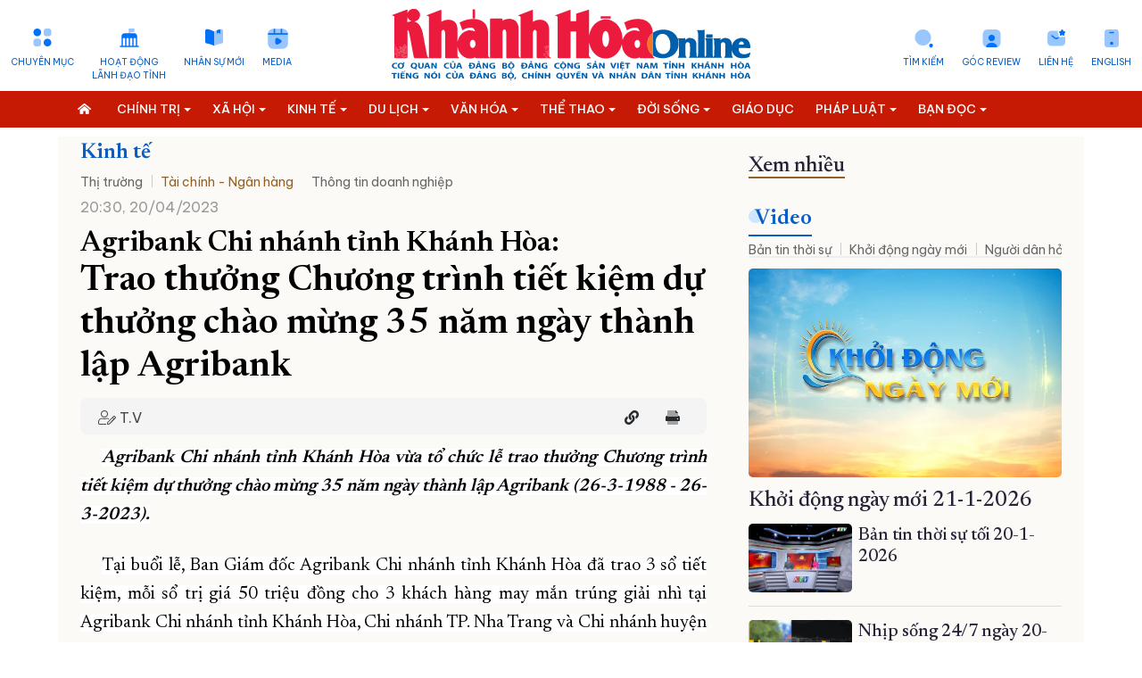

--- FILE ---
content_type: text/html; charset=UTF-8
request_url: https://baokhanhhoa.vn/kinh-te/tai-chinh-ngan-hang/202304/agribank-chi-nhanh-tinh-khanh-hoa-trao-thuong-chuong-trinh-tiet-kiem-du-thuong-chao-mung-35-nam-ngay-thanh-lap-agribank-3d615fa/
body_size: 56589
content:

<!DOCTYPE html> 
<html lang="vi-VN"> 
 <head>   <title>Trao thưởng Chương trình tiết kiệm dự thưởng chào mừng 35 năm ngày thành lập Agribank - Báo Khánh Hòa điện tử</title>
    <meta property="og:title" content="Trao thưởng Chương trình tiết kiệm dự thưởng chào mừng 35 năm ngày thành lập Agribank"/>
	<meta property="og:type" content="article" />
	<meta property="og:image:width" content="600" />
	<meta property="og:image:height" content="400" />
	<meta property="fb:app_id" content="2131118177211869" /> 

	<meta property="og:url" content="/kinh-te/tai-chinh-ngan-hang/202304/agribank-chi-nhanh-tinh-khanh-hoa-trao-thuong-chuong-trinh-tiet-kiem-du-thuong-chao-mung-35-nam-ngay-thanh-lap-agribank-3d615fa/" />
  <meta name="description" content="Agribank Chi nhánh tỉnh Khánh Hòa:"/>
  <meta property="og:description" content="Agribank Chi nhánh tỉnh Khánh Hòa:"/>
	<meta property="og:image" content="https://baokhanhhoa.vn/file/e7837c02857c8ca30185a8c39b582c03/042023/img_e3995_20230420155340_20230420202845.jpg?width=600&height=-&type=resize" />

		<meta name="keywords" content="Tin tức, Thế giới, Công nghệ, Kinh tế - Xã hội, Thể thao, Giải trí, Sức khỏe, Khánh Hòa, Du lịch, Nha Trang, báo điện tử, Việt Nam"/>
  <meta name="keywords" content="Tin tức, Thế giới, Công nghệ, Kinh tế - Xã hội, Thể thao, Giải trí, Sức khỏe, Khánh Hòa, Du lịch, Nha Trang, báo điện tử, Việt Nam"/>
  <meta charset="utf-8">
  <meta name="viewport" content="width=device-width, initial-scale=1" />  <link rel="preconnect" href="https://fonts.googleapis.com">
<link rel="preconnect" href="https://fonts.gstatic.com" crossorigin>
<link href='https://fonts.googleapis.com/css2?family=Be+Vietnam+Pro:ital,wght@0,400;0,500;1,400&display=swap' rel='stylesheet'>
<link href='https://fonts.googleapis.com/css2?family=Newsreader:opsz,wght@6..72,300;6..72,400;6..72,500;6..72,600&family=Oswald&display=swap' rel='stylesheet'>
<link rel="stylesheet" href="/common/bootstrap-5.1.3/css/bootstrap.min.css">
<link type="text/css" rel="stylesheet" href="/common/v1/css/main.css?v=2.39"/>
		<link type="text/css" rel="stylesheet" href="/common/v1/css/sm-clean.css"/>
		<link type="text/css" rel="stylesheet" href="/common/v1/css/jquery.scrollbar.css"/>

		<link type="text/css" rel="stylesheet" href="/common/fontawesome-pro-5.15.3-web/css/all.min.css"/>

		<link href=/common/v1/css/swiper.min.css rel=stylesheet>


<!-- Google tag (gtag.js) -->
<script async src="https://www.googletagmanager.com/gtag/js?id=G-49Y7E9C4SH"></script>
<script>
  window.dataLayer = window.dataLayer || [];
  function gtag(){dataLayer.push(arguments);}
  gtag('js', new Date());

  gtag('config', 'G-49Y7E9C4SH');
</script>
<!-- Google news (gtag.js) -->
<script async type="application/javascript" src="https://news.google.com/swg/js/v1/swg-basic.js"></script> 
<script> (self.SWG_BASIC = self.SWG_BASIC || []).push( basicSubscriptions => { basicSubscriptions.init({ type: "NewsArticle", isPartOfType: ["Product"], isPartOfProductId: "CAow19uvDA:openaccess", clientOptions: { theme: "light", lang: "vi" }, }); }); </script>
<style>
#content p {
    margin-bottom: 25px !important;
}
.podcast-detail {
    position: relative;
    padding-top: 90px;
    background: url(https://baokhanhhoa.vn/file/e7837c02857c8ca30185a8c39b582c03/042023/rectangle_1_20230422164112.png) center 0 no-repeat;
    background-size: cover;
  position: relative;
}
.nav_user {
    position: -webkit-sticky;
    position: sticky;
    top: 0px !important;
    z-index: 9;
}
/*  #main-nav, .header,  .section_nav{
       filter: grayscale(100%);   
}
*/
#main-nav, .menu_bread {
       background: #c71a04;
}
</style>
   <script
      src="https://code.jquery.com/jquery-3.6.0.min.js"
      integrity="sha256-/xUj+3OJU5yExlq6GSYGSHk7tPXikynS7ogEvDej/m4="
      crossorigin="anonymous"
    ></script>
<script src="/common/v1/js/funct.js?v=1.1"></script> 
 </head> 
 <body> <div id="page_info" style="display: none">
<div id="site_id">e7837c02857c8ca30185a8c39b582c03</div>
<div id="parent_site_id">ff8080815e5b41fb015e5b817a510004</div>
<div id="cate_id">F1CD651043722D50E053047A900A1C71</div>
<div id="parent_id">F1CD6467BE462B42E053047A900AF6AD</div>
<div id="cate_url">/kinh-te/tai-chinh-ngan-hang/</div>
<div id="article_title">Trao thưởng Chương trình tiết kiệm dự thưởng chào mừng 35 năm ngày thành lập Agribank</div>
<div id="article_id">e7837c02877e79e801879e7063d615fa</div>
<div id="cate_title">Tài chính - Ngân hàng</div>
</div>
<style>
#box0-tab{
    display: none;
}
.sm-clean > li > a {
    font-size: 13.5px !important;
}
.fas.fa-home-alt {
    background: none;
}
.multi{
color: white;
    font-weight: bold;
     font-family: 'Newsreader', serif;
text-transform: capitalize;
}
.news_new .emagazine_nav button.active {
    color: #000;
    background: url(/file/e7837c02857c8ca30185a8c39b582c03/022023/tinmoi_20230215214034.gif) no-repeat 0 5px;
    padding-left: 6px;
    background-size: 18px 18px;
}
.container{
max-width: 1320px;
}
.title4 {
    color: #262338;
    font-size: 28px;
    font-weight: 500;
line-height: 32px;
}
.des > * {
    font-size: 16px;
    color: #48545C;

}
#content .new img {
    width: 100% !important;
    margin-bottom: 0px;
}
.detail_layout .cate_title_1 .title {
      font-size: 24px;
    font-weight: 700;
}
.detail_layout .detail_layout {
    max-width: 1150px;
    padding: 0px 25px;
    background: #FCFAF6;
}
.newsfocus .ad_banner a{
    display: block;
    width: 100%;
    position: relative;
    height: 0;
    padding: 135.67% 0 0 0;
    overflow: hidden;
    border-radius: 5px;
}
.newsfocus .ad_banner a img{
    position: absolute;
    display: block;
    width: 100%;
    min-height: 100%;
    left: 0;
    right: 0;
    top: 0;
    bottom: 0;
    margin: auto;
}
.detail_layout table.image {
    margin-bottom: 10px;
    width: 100% !important;
}
.detail_layout table .image_desc{
  font: 400 16px arial !important;
    line-height: 160% !important;
    color: #222;
    padding: 10px 0 0 0;
    margin: 0;
    text-align: left;

}
.gocanh .content-detail, .gocanh .head_title, .gocanh .box_support{
max-width: 860px;
    margin: 0px auto;
}
.gocanh #content p {
    color: #000000 !important;
    max-width: 650px;
    margin: 0px auto;
}
.gocanh .detail_layout table.image {
    
    width: 860px !important;
    margin: 0px auto;
}
.detail_layout .col-8{
padding-right: 35px;
}
.image_related_2 a {
    display: block;
    background: url(https://baokhanhhoa.vn/common/v1/images/circle1.gif) no-repeat left 10px;
    padding-left: 15px;
    color: #0a81d9;
    font-size: 18px;
}
</style> 
  <!--	<portlet name="v1_header_tool" /> --> <div class="container">
	<div class="row header ">
		<div class="col-md-4">
			<ul class="list_icon_1 header_left">
				<li id="more-menu-1" class="item"><a href="#" class="dropdown-toggle" data-toggle="dropdown"  data-bs-toggle="dropdown">Chuyên mục</a></li>

				<li class="item"><a href="/hoat-dong-lanh-dao-tinh/">Hoạt động <br>lãnh đạo tỉnh</a></li>
				<li class="item"><a href="/chinh-tri/nhan-su-moi/">Nhân sự mới</a></li>
				<li class="item"><a href="/video/">Media</a></li>
				
			</ul>
		</div>
		<div class="col-md-4 header_center">
			<a href="/">
			  <img class="logo_header" src="https://baokhanhhoa.vn/file/e7837c02857c8ca30185a8c39b582c03/042023/lg1_20230418173750.svg" alt="Báo Khánh Hòa điện tử" /> 
<!-- <img class="logo_header" src="https://baokhanhhoa.vn/file/e7837c02857c8ca30185a8c39b582c03/072024/khanh_hoa_20240719181709.jpg" alt="Báo Khánh Hòa điện tử" />  --> <!-- quoc tang -->
<!-- 	 <img class="logo_header" src="https://baokhanhhoa.vn/file/e7837c02857c8ca30185a8c39b582c03/012025/untitled1_20250123221638.png" alt="Báo Khánh Hòa điện tử" />    -->
			</a>
		</div>
		<div class="col-md-4">
			<ul class="list_icon_1 header_right">
				<li class="item"><a href="//news.baokhanhhoa.vn/ ">English</a></li>
				<li class="item"> <a href="//baokhanhhoa.vn/lien-he/201211/lien-he-voi-bao-khanh-hoa-2200346/">Liên hệ</a></li>
				<li class="item"><a href="https://baokhanhhoa.vn/goc-review/">Góc Review</a></li>
                
				<li class="item"><a href="/tim-kiem">Tìm kiếm</a></li>
			</ul>
		</div>
	</div>
</div>

<div class="menutop">
    <nav class="" id="main-nav">
        <nav class="navbar container">
            <input id="main-menu-state" type="checkbox" />
            <label class="main-menu-btn" for="main-menu-state"> <span class="main-menu-btn-icon"></span> Toggle main menu visibility </label>
      <a class="search_mobile" href="/tim-kiem" style="float: right; margin-right: 15px; display: none;"><i class="fas fa-2x fa-search"></i></a>
            <div class="clear"></div>
			
		<ul id="main-menu" class="sm sm-clean" data-toggle="collapse-nav" data-target="#more-menu-1">
			<li><a href="/"><i class="fas fa-home-alt"></i></a></li>
	<li class='F1CD6462D0B02B36E053047A900AE450'><a  href='/chinh-tri/'><span class='bd'>Chính trị</span></a><ul><li class='F1CD6535DB202DB0E053047A900A4D61'><a href='/chinh-tri/giai-bua-liem-vang/'><span class='bd'>Giải Búa Liềm Vàng</span></a><ul></ul></li><li class='ff80808199dca5dd0199e24ba95a52ab'><a href='/chinh-tri/quoc-hoi-hdnd/'><span class='bd'>Quốc hội - HĐND</span></a><ul></ul></li><li class='F1CD6533ABC82DAAE053047A900ABE52'><a href='/chinh-tri/bao-ve-nen-tang-tu-tuong-cua-dang/'><span class='bd'>Bảo vệ nền tảng tư tưởng của Đảng</span></a><ul></ul></li><li class='F1CD65316B9C2DA4E053047A900AA0A3'><a href='/chinh-tri/xay-dung-dang/'><span class='bd'>Xây dựng Đảng</span></a><ul></ul></li><li class='ff8080819113ed6d0191503d06ff0068'><a href='/chinh-tri/hoat-dong-lanh-dao-trung-uong/'><span class='bd'>Hoạt động lãnh đạo Trung ương</span></a><ul></ul></li><li class='F1CD6442522E2AE6E053047A900AEFC6'><a href='/chinh-tri/nhan-su-moi/'><span class='bd'>Nhân sự mới</span></a><ul></ul></li><li class='ff80808199dca5dd0199e242ae565019'><a href='/doi-song/chinh-sach-moi/'><span class='bd'>Chính sách mới</span></a><ul></ul></li><li class='F1CD650BD18A2D44E053047A900A8A01'><a href='/chinh-tri/thoi-su-suy-ngam/'><span class='bd'>Thời sự - Suy ngẫm</span></a><ul></ul></li><li class='ff80808199dca5dd0199e504df0a6e46'><a href='/chinh-tri/quoc-phong/'><span class='bd'>Quốc phòng</span></a><ul></ul></li><li class='ff80808199dca5dd019a04add4b95f55'><a href='/chinh-tri/gop-y-du-thao-cac-van-kien-trinh-dai-hoi-dai-bieu-toan-quoc-lan-thu-xiv-cua-dang'><span class='bd'>Góp ý dự thảo các văn kiện trình Đại hội đại biểu toàn quốc lần thứ XIV của Đảng</span></a><ul></ul></li></ul></li><li class='F1CD64644B182B3AE053047A900A7A47'><a  href='/xa-hoi/'><span class='bd'>Xã hội</span></a><ul><li class='F1CD650DF3152D4AE053047A900AACBF'><a href='/giao-duc/'><span class='bd'>Giáo dục</span></a><ul></ul></li><li class='ff8080819a192135019a1fa0cad2423d'><a href='/xa-hoi/lao-dong-viec-lam/'><span class='bd'>Lao động - Việc làm</span></a><ul></ul></li><li class='F1CD64E8F4F32CE3E053047A900AD338'><a href='/xa-hoi/y-te-suc-khoe/'><span class='bd'>Y tế - Sức khỏe</span></a><ul><li class='ff8080819b1329eb019bb4d47c9e6619'><a href='/xa-hoi/y-te-suc-khoe/an-toan-ve-sinh-thuc-pham'><span class='bd'>An toàn vệ sinh thực phẩm</span></a><ul></ul></li></ul></li><li class='F1CD64DB350A2CC0E053047A900A55A1'><a href='/xa-hoi/moi-truong-do-thi/'><span class='bd'>Môi trường – Đô thị</span></a><ul></ul></li></ul></li><li class='F1CD6467BE462B42E053047A900AF6AD'><a  href='/kinh-te/'><span class='bd'>Kinh tế</span></a><ul><li class='ff8080819740c1740197861e7abc12e8'><a href='/phat-trien-kinh-te-tu-nhan/'><span class='bd'>Phát triển kinh tế tư nhân</span></a><ul></ul></li><li class='ff80808199dca5dd0199e22e82c24a76'><a href='/kinh-te/cong-nghiep-nang-luong/'><span class='bd'>Công nghiệp - Năng lượng</span></a><ul></ul></li><li class='ff80808199dca5dd0199e238b2bf4d05'><a href='/kinh-te/nong-nghiep-nong-thon-moi/'><span class='bd'>Nông nghiệp - Nông thôn mới</span></a><ul></ul></li><li class='F1CD65186D452D68E053047A900A64C3'><a href='/kinh-te/thong-tin-doanh-nghiep/'><span class='bd'>Thông tin doanh nghiệp</span></a><ul></ul></li><li class='F1CD651043722D50E053047A900A1C71'><a href='/kinh-te/tai-chinh-ngan-hang/'><span class='bd'>Tài chính - Ngân hàng</span></a><ul></ul></li><li class='F1CD6538688B2DB6E053047A900AFB44'><a href='/kinh-te/vietnam-airlines/'><span class='bd'>Vietnam Airlines</span></a><ul></ul></li></ul></li><li class='F1CD6477B2312B69E053047A900A073C'><a  href='/du-lich/'><span class='bd'>Du lịch</span></a><ul><li class='F1CD64ABB5AE2C48E053047A900A1DD4'><a href='/doi-song/am-thuc/'><span class='bd'>Ẩm thực</span></a><ul></ul></li><li class='F1CD655098E42DFAE053047A900AC893'><a href='/du-lich/trai-nghiem-kham-pha/'><span class='bd'>Trải nghiệm – Khám phá</span></a><ul></ul></li><li class='ff80808199dca5dd0199e2087f2b4504'><a href='/du-lich/di-san-van-hoa/'><span class='bd'>Di sản văn hóa</span></a><ul></ul></li><li class='F1CD651220112D56E053047A900A79E9'><a href='/du-lich/danh-lam-thang-canh/'><span class='bd'>Danh lam thắng cảnh</span></a><ul></ul></li></ul></li><li class='F1CD6479622A2B6DE053047A900A54C0'><a  href='/van-hoa/'><span class='bd'>Văn hóa</span></a><ul><li class='F1CD64A9C73A2C40E053047A900A0C3A'><a href='/van-hoa/sang-tac/'><span class='bd'>Sáng tác</span></a><ul></ul></li><li class='F1CD64EB792F2CE9E053047A900A57F7'><a href='/van-hoa/chuyen-cuoi-tuan/'><span class='bd'>Chuyện cuối tuần</span></a><ul></ul></li><li class='F1CD6527BE442D8CE053047A900A136F'><a href='/van-hoa/giai-tri/'><span class='bd'>Giải trí</span></a><ul></ul></li><li class='ff8080819b1329eb019b816f5b90338c'><a href='/van-hoa/nhung-goc-pho-nhung-con-duong/'><span class='bd'>Những góc phố - những con đường</span></a><ul></ul></li></ul></li><li class='F1CD64503FDA2B06E053047A900A329A'><a  href='/the-thao/'><span class='bd'>Thể thao</span></a><ul><li class='F1CD64A7954A2C3AE053047A900A3FBA'><a href='/the-thao/the-thao-trong-nuoc/'><span class='bd'>Thể thao trong nước</span></a><ul></ul></li><li class='F1CD64CDF2C92C9CE053047A900A55CC'><a href='/the-thao/the-thao-quoc-te/'><span class='bd'>Thể thao quốc tế</span></a><ul></ul></li></ul></li><li class='F1CD648123982BA7E053047A900AD734'><a  href='/doi-song/'><span class='bd'>Đời sống</span></a><ul><li class='F1CD64F4CD442D03E053047A900A0BA3'><a href='/doi-song/thi-truong/'><span class='bd'>Thị trường</span></a><ul></ul></li></ul></li><li class='ff80808196ced87001971f6017481590'><a  href='/giao-duc/'><span class='bd'>Giáo dục</span></a><ul></ul></li><li class='F1CD645ADB782B22E053047A900AA9FD'><a  href='/phap-luat/'><span class='bd'>Pháp luật</span></a><ul><li class='ff80808199dca5dd0199e224d6e448d8'><a href='/phap-luat/an-ninh-trat-tu/'><span class='bd'>An ninh trật tự</span></a><ul></ul></li><li class='F1CD65164BE22D62E053047A900A4261'><a href='/phap-luat/giai-dap-phap-luat/'><span class='bd'>Giải đáp pháp luật</span></a><ul></ul></li><li class='ff80808199dca5dd0199e225d8044935'><a href='/phap-luat/ho-so-pha-an'><span class='bd'>Hồ sơ phá án</span></a><ul></ul></li></ul></li><li class='F1CD647CA9522B7BE053047A900A500A'><a  href='/ban-doc-viet/'><span class='bd'>Bạn đọc</span></a><ul><li class='F1CD64F292272CFDE053047A900A715E'><a href='/ban-doc-viet/hop-thu-tu-thien/'><span class='bd'>Hộp thư từ thiện</span></a><ul></ul></li><li class='F1CD652EACBB2D9EE053047A900A619D'><a href='/ban-doc-viet/van-de-ban-doc-quan-tam/'><span class='bd'>Vấn đề bạn đọc quan tâm</span></a><ul></ul></li></ul></li><li class='F1CD645E36572B2AE053047A900A4E45'><a  href='/khoa-hoc-cong-nghe/'><span class='bd'>Khoa học - Công nghệ</span></a><ul><li class='F7EE8E70873C29D6E05382FC036740BA'><a href='/chuyen-doi-so/'><span class='bd'>Chuyển đổi số</span></a><ul></ul></li><li class='ff8081818871292f018890837f0572f9'><a href='/chuyen-doi-so/thuc-hien-de-an-06/'><span class='bd'>Thực hiện Đề án 06</span></a><ul></ul></li><li class='ff80808196ced87001971158967e0608'><a href='/chuyen-doi-so/kpi-thuoc-do-hieu-qua-cong-viec/'><span class='bd'>KPI-Thước đo hiệu quả công việc</span></a><ul></ul></li></ul></li><li class='F1CD642901F32ABAE053047A900ABBD5'><a  href='/phong-su/'><span class='bd'>Phóng sự</span></a><ul></ul></li><li class='F1CD64395C0E2ADAE053047A900A538A'><a  href='/the-gioi/'><span class='bd'>Thế giới</span></a><ul><li class='F1CD653F2F492DC9E053047A900A2190'><a href='/the-gioi/cong-dong-asean/'><span class='bd'>Cộng đồng ASEAN</span></a><ul></ul></li></ul></li><li class='8a10ed228591cd1701859b1bc889451c'><a  href='/multimedia/'><span class='bd'>Multimedia</span></a><ul><li class='F1CD642B17692ABEE053047A900A55CB'><a href='/goc-anh/'><span class='bd'>Góc ảnh</span></a><ul></ul></li><li class='8a10ed228591cd1701859b1f3b8d45d5'><a href='/multimedia/infographic/'><span class='bd'>Infographic</span></a><ul></ul></li><li class='8a10ed228591cd1701859b1ea95145a5'><a href='/multimedia/emagazine/'><span class='bd'>E-magazine</span></a><ul></ul></li><li class='8a10ed228591cd1701859b3ccf7a46fb'><a href='/multimedia/review/'><span class='bd'>Review</span></a><ul></ul></li><li class='8a10ed228591cd1701859b1c9702456f'><a href='/multimedia/livestream/'><span class='bd'>Livestream</span></a><ul></ul></li></ul></li><li class='F1CD641E91702AA2E053047A900AE806'><a  href='/video/'><span class='bd'>Video</span></a><ul><li class='ff808081965b66550196998cd5da3c3b'><a href='/video/ban-tin-thoi-su/'><span class='bd'>Bản tin thời sự</span></a><ul></ul></li><li class='ff80808191876c6001919708a3801a2b'><a href='/video/chao-ngay-moi/'><span class='bd'>Khởi động ngày mới</span></a><ul></ul></li><li class='ff80808191876c600191970973271a64'><a href='/video/van-de-hom-nay'><span class='bd'>Người dân hỏi – Cơ quan nhà nước trả lời</span></a><ul></ul></li><li class='F1CD64C6BD892C8AE053047A900A4304'><a href='/video/vi-nhan-dan-phuc-vu/'><span class='bd'>Vì nhân dân phục vụ</span></a><ul></ul></li><li class='ff8080819b1329eb019b7c6999ff51f1'><a href='/video/chuyen-dong-247'><span class='bd'>Chuyển động 24/7</span></a><ul></ul></li><li class='F1CD64BC8C382C72E053047A900AB0DB'><a href='/video/chinh-tri-xa-hoi/'><span class='bd'>Chính trị - xã hội</span></a><ul></ul></li><li class='F1CD64C167552C7EE053047A900AEA60'><a href='/video/kinh-te-du-lich/'><span class='bd'>Kinh tế - Du lịch</span></a><ul></ul></li><li class='F1CD64C3ED692C84E053047A900A10EE'><a href='/video/van-hoa-the-thao/'><span class='bd'>Văn hóa - Thể thao</span></a><ul></ul></li><li class='F1CD6499EF8E2BF7E053047A900A5C8C'><a href='/video/doi-song-phap-luat/'><span class='bd'>Đời sống - Pháp luật</span></a><ul></ul></li><li class='ff8081818bfb2981018bfc7bbdac0f47'><a href='/video/pho-bien-kien-thuc/'><span class='bd'>Phổ biến kiến thức</span></a><ul></ul></li><li class='F1CD64E15AAD2CCCE053047A900A7BD7'><a href='/video/clip-ban-doc/'><span class='bd'>Bạn đọc</span></a><ul></ul></li><li class='ff8081818ca8c893018cb3608e915708'><a href='/video/top-mon-ngon/'><span class='bd'>Top món ngon</span></a><ul></ul></li></ul></li><li class='F1CD6486C36E2BB8E053047A900A76A8'><a  href='/doc-bao-online/'><span class='bd'>Đọc báo online</span></a><ul></ul></li><li class='8a10ed228591cd17018599be5be439e3'><a  href='/podcast/'><span class='bd'>Podcast</span></a><ul><li class='ff80808196ced870019717139f64466c'><a href='/podcast/ban-tin-thoi-su/'><span class='bd'>Bản tin thời sự</span></a><ul></ul></li><li class='ff8081818c1b8c9a018c33c50a991f4c'><a href='/podcast/giai-ma-nhung-vu-trong-an/'><span class='bd'>Giải mã những vụ trọng án</span></a><ul></ul></li><li class='ff8081818c1b8c9a018c33c4ae731f1a'><a href='/podcast/nhung-vung-ky-uc/'><span class='bd'>Những vùng ký ức</span></a><ul></ul></li><li class='ff80808196ced87001971eb8707d0969'><a href='/podcast/truyen-ngan-cuoi-tuan/'><span class='bd'>Truyện ngắn cuối tuần</span></a><ul></ul></li></ul></li><li class='F1CD6453600A2B0EE053047A900AD298'><a  href='/rao-vat-tuyen-dung/'><span class='bd'>Thông tin - Quảng cáo</span></a><ul><li class='F1CD6492F0012BD9E053047A900A5D1C'><a href='/rao-vat-tuyen-dung/bo-cao-thanh-lap/'><span class='bd'>Bố cáo thành lập</span></a><ul></ul></li><li class='F1CD64B4C5F82C60E053047A900A0D00'><a href='/rao-vat-tuyen-dung/tuyen-dung/'><span class='bd'>Tuyển dụng</span></a><ul></ul></li><li class='F1CD64D70B432CB4E053047A900A4C6B'><a href='/rao-vat-tuyen-dung/giay-to/'><span class='bd'>Giấy tờ</span></a><ul></ul></li><li class='F1CD64B0436F2C4FE053047A900A8B53'><a href='/rao-vat-tuyen-dung/nha-dat/'><span class='bd'>Nhà đất</span></a><ul></ul></li><li class='F1CD64D282C92CA8E053047A900AC449'><a href='/rao-vat-tuyen-dung/o-to-xe-may/'><span class='bd'>Ô tô - Xe máy</span></a><ul></ul></li><li class='F1CD64B7352A2C66E053047A900A9A0A'><a href='/rao-vat-tuyen-dung/dich-vu/'><span class='bd'>Dịch vụ</span></a><ul></ul></li><li class='F1CD649532742BE3E053047A900A1B89'><a href='/rao-vat-tuyen-dung/bo-cao-giai-the/'><span class='bd'>Bố cáo giải thể</span></a><ul></ul></li><li class='F1CD64D4C3182CAEE053047A900A8418'><a href='/rao-vat-tuyen-dung/moi-thau/'><span class='bd'>Mời thầu</span></a><ul></ul></li><li class='F1CD64D914FB2CBAE053047A900AB5C8'><a href='/rao-vat-tuyen-dung/thanh-ly/'><span class='bd'>Thanh lý</span></a><ul></ul></li><li class='F1CD64B9D65E2C6CE053047A900A7B06'><a href='/rao-vat-tuyen-dung/khac/'><span class='bd'>Khác</span></a><ul></ul></li></ul></li><li class='ff80808196ced870019724076d4547c8'><a  href='/quy-hoach-tinh-khanh-hoa/'><span class='bd'>Quy hoạch tỉnh Khánh Hòa</span></a><ul><li class='ff80808196ced87001972409eca7483d'><a href='/nha-trang/'><span class='bd'>Quy hoạch Nha Trang</span></a><ul></ul></li><li class='ff80808196ced87001972408e36e4808'><a href='/cam-lam/'><span class='bd'>Quy hoạch Cam Lâm</span></a><ul></ul></li><li class='ff80808196ced8700197240abb744874'><a href='/dien-khanh/'><span class='bd'>Quy hoạch Diên Khánh</span></a><ul></ul></li><li class='ff80808196ced8700197240b5e0548a8'><a href='/van-phong/'><span class='bd'>Quy hoạch Vân Phong</span></a><ul></ul></li></ul></li><li class='F1CD64205AE22AA6E053047A900A12EC'><a  href='/truong-sa-bien-dao-que-huong/'><span class='bd'>Trường Sa biển đảo quê hương</span></a><ul></ul></li><li class='F1CD64A315202C2EE053047A900ABC65'><a  href='/chung-tay-cai-cach-hanh-chinh/'><span class='bd'>Chung tay cải cách hành chính</span></a><ul></ul></li><li class='F1CD64A550B22C34E053047A900A7876'><a  href='/xay-dung-nong-thon-moi/'><span class='bd'>Xây dựng nông thôn mới</span></a><ul></ul></li><li class='F1CD6449A2192AF6E053047A900A5FD8'><a  href='/lich-cat-dien/'><span class='bd'>Lịch cắt điện</span></a><ul></ul></li><li class='F1CD647F791D2B8CE053047A900A8059'><a  href='/tau-xe-may-bay/'><span class='bd'>Tàu - Xe - Máy bay</span></a><ul></ul></li><li class='F7EE8E74664929DAE05382FC036768D2'><a  href='/ky-niem-370-nam-xay-dung-va-phat-trien-tinh-khanh-hoa/'><span class='bd'>Kỷ niệm 370 năm xây dựng và phát triển tỉnh Khánh Hòa</span></a><ul></ul></li><li class='ff808181891a8f0e0189762421f63b00'><a  href='/khoanh-khac-dep-xu-tram/'><span class='bd'>Khoảnh khắc đẹp xứ Trầm</span></a><ul></ul></li><li class='ff808081984c818601985b9f5a83299a'><a  href='/dong-chi-nghiem-xuan-thanh/'><span class='bd'>Đồng chí Nghiêm Xuân Thành</span></a><ul></ul></li><li class='ff808081984c818601985be6f25b2f33'><a  href='/dong-chi-ho-xuan-truong/'><span class='bd'>Đồng chí Hồ Xuân Trường</span></a><ul></ul></li><li class='ff8080819a482ce0019a94bf4db441e8'><a  href='dong-chi-tran-phong'><span class='bd'>Đồng chí Trần Phong</span></a><ul></ul></li><li class='ff80808197d927ac0198455bdaa478ba'><a  href='/dai-hoi-dang-cac-cap/'><span class='bd'>Đại hội đảng các cấp</span></a><ul><li class='ff80808197d927ac0198455cab80790a'><a href='/tin-tuc-su-kien/'><span class='bd'>Tin tức sự kiện</span></a><ul></ul></li><li class='ff80808197d927ac0198455d1d17794d'><a href='/cac-ky-dai-hoi-dang/'><span class='bd'>Các kỳ đại hội đảng</span></a><ul><li class='ff80808197d927ac0198455dc5b77982'><a href='/dai-hoi-dang-toan-quoc/'><span class='bd'>Đại hội đảng toàn quốc</span></a><ul></ul></li><li class='ff80808197d927ac0198455e310779c3'><a href='/danh-sach-tong-bi-thu/'><span class='bd'>Danh sách tổng bí thư</span></a><ul></ul></li></ul></li><li class='ff808081984c8186019896c7837f60dd'><a href='/ban-chap-hanh-dang-bo-tinh/'><span class='bd'>Ban chấp hành đảng bộ tỉnh</span></a><ul></ul></li><li class='ff808081984c818601988055315449aa'><a href='/dai-hoi/multimedia'><span class='bd'>Multimedia</span></a><ul><li class='ff808081984c81860198875248dd1496'><a href='/dai-hoi/video'><span class='bd'>Video</span></a><ul></ul></li><li class='ff808081984c818601988752e14214dd'><a href='/dai-hoi/anh/'><span class='bd'>Ảnh</span></a><ul></ul></li><li class='ff808081984c81860198875367161528'><a href='/dai-hoi/e-magazine/'><span class='bd'>E-magazine</span></a><ul></ul></li><li class='ff808081984c8186019887545021156c'><a href='/dai-hoi/Infographic/'><span class='bd'>Infographic</span></a><ul></ul></li><li class='ff808081984c818601988754d2c815aa'><a href='/dai-hoi/podcast'><span class='bd'>Podcast</span></a><ul></ul></li></ul></li><li class='ff808081984c81860198875a4ee31689'><a href='/van-kien-van-ban/'><span class='bd'>Văn kiện - văn bản</span></a><ul></ul></li></ul></li><li class='8a10ed228591cd1701859551cd681859'><a  href='/'><span class='bd'>Trang chủ</span></a><ul></ul></li><li class='F1CD6451D9CB2B0AE053047A900AA82B'><a  href='/ve-bao-khanh-hoa/'><span class='bd'>Về báo Khánh Hòa</span></a><ul></ul></li></ul></nav>
        </nav>
    </nav>
</div>
<style>
#main-nav {

}
</style> 
  <div class="container detail_layout"> 
   <div class="row"> 
    <div class="col-8"> 
<div class="cate_title_1 ">
	<div class='nav_F1CD6467BE462B42E053047A900AF6AD'><a href='/kinh-te/' class='title color1'>Kinh tế</a><div class='cate_nav'><ul class='submenu'><li class='F1CD64F4CD442D03E053047A900A0BA3'><a href='/kinh-te/thi-truong/'>Thị trường</a></li><li class='F1CD651043722D50E053047A900A1C71'><a href='/kinh-te/tai-chinh-ngan-hang/'>Tài chính - Ngân hàng</a></li><li class='F1CD65186D452D68E053047A900A64C3'><a href='/kinh-te/thong-tin-doanh-nghiep/'>Thông tin doanh nghiệp</a></li></ul></div><div class="clear"></div></div>
	<div class="clear"></div>
</div> 	<div class="date row10">20:30, 20/04/2023</div>
	<h1 class="head_title"><div class="subtitle">Agribank Chi nhánh tỉnh Khánh Hòa:</div> Trao thưởng Chương trình tiết kiệm dự thưởng chào mừng 35 năm ngày thành lập Agribank</h1>

	<div class="box_support clearfix">
		<div class="date_time">
				<span class="author fleft"><i class="fal fa-user-edit"></i> T.V</span>
			<ul class="social fright">
				<li>
					<div class="fb-like" data-href="https://baokhanhhoa.vn/kinh-te/tai-chinh-ngan-hang/202304/agribank-chi-nhanh-tinh-khanh-hoa-trao-thuong-chuong-trinh-tiet-kiem-du-thuong-chao-mung-35-nam-ngay-thanh-lap-agribank-3d615fa/" data-layout="button_count" data-action="like" data-size="small" data-show-faces="false" data-share="true"></div>
				</li>
				<li>
					<div class="zalo-share-button" data-href="" data-oaid="579745863508352884" data-layout="2" data-color="blue" data-customize=false></div>
				</li>
				<li><a href="#" onclick="myFunction('/kinh-te/tai-chinh-ngan-hang/202304/agribank-chi-nhanh-tinh-khanh-hoa-trao-thuong-chuong-trinh-tiet-kiem-du-thuong-chao-mung-35-nam-ngay-thanh-lap-agribank-3d615fa/')"><i class="fas fa-link"></i></a>
				</li>
			</ul>
			<div class="clear"></div>
		</div>

	</div>

	<div id="content" class="content-detail cate_F1CD651043722D50E053047A900A1C71">
		<div class="td-post-content tagdiv-type">
						<p style="margin-bottom:10px; text-align:justify; text-indent:18.0pt"><strong><span style="font-size:12pt"><span style="background:white"><span style="font-family:&quot;Times New Roman&quot;,serif"><i><span style="font-size:14.0pt"><span style="color:black">Agribank Chi nhánh tỉnh Khánh Hòa vừa tổ chức lễ trao thưởng Chương trình tiết kiệm dự thưởng chào mừng 35 năm ngày thành lập Agribank (26-3-1988 -&nbsp;26-3-2023). </span></span></i></span></span></span></strong></p>

<p style="margin-bottom:10px; text-align:justify; text-indent:18.0pt"><span style="font-size:12pt"><span style="background:white"><span style="font-family:&quot;Times New Roman&quot;,serif"><span style="font-size:14.0pt"><span style="color:black">Tại buổi lễ, Ban Giám đốc Agribank Chi nhánh tỉnh Khánh Hòa đã trao 3 sổ tiết kiệm, mỗi sổ trị giá 50 triệu đồng cho 3 khách hàng may mắn trúng giải nhì tại Agribank Chi nhánh tỉnh Khánh Hòa, Chi nhánh TP. Nha Trang và Chi nhánh huyện Diên Khánh. </span></span></span></span></span></p>

<div>
<div>
<table align="center" class="image center">
	<tbody>
		<tr>
			<td><img alt="Đại diện Agribank Chi nhánh tỉnh Khánh Hòa tặng hoa chúc mừng và trao bảng tượng trưng giải thưởng cho các khách hàng trúng giải nhì." hideclass="" src="https://baokhanhhoa.vn/file/e7837c02857c8ca30185a8c39b582c03/042023/img_3979_20230420155503_20230420202606.jpg" style="float: center" /></td>
		</tr>
		<tr>
			<td class="desc" style="text-align:center">Đại diện Agribank Chi nhánh tỉnh Khánh Hòa tặng hoa chúc mừng và trao bảng tượng trưng giải thưởng cho các khách hàng trúng giải nhì.</td>
		</tr>
	</tbody>
</table>
</div>

<p style="text-align:justify; text-indent:18.0pt"><span style="font-size:12pt"><span style="font-family:&quot;Times New Roman&quot;,serif"><span style="font-size:14.0pt"><span style="color:black">Đây là chương trình tiết kiệm dự thưởng được triển khai nhân kỷ niệm 35 năm ngày thành lập Agribank với tên gọi &ldquo;Trao gửi niềm tin - Hành trình gắn kết&rdquo;. <span style="background:white">Chương trình triển khai tại tất cả các điểm giao dịch của Agribank trên toàn quốc </span></span></span><span style="font-size:14.0pt"><span style="color:black">từ ngày 1-3 và kết thúc sớm vào ngày 27-3 (do hết mã dự thưởng) <span style="background:white">với tổng cộng 39.166 giải thưởng, tổng trị <span style="font-weight:normal">giá </span>23,5 tỷ đồng</span>. Tại Khánh Hòa, có 783 khách hàng của các chi nhánh Agribank tham gia chương trình gửi tiết kiệm dự thưởng với tổng số tiền gửi 342 tỷ đồng. Kết quả, có 454 khách hàng trúng thưởng, chiếm tỷ lệ 58%, với số tiền thưởng 307,9 triệu đồng. Trong đó, ngoài 3 khách hàng trúng giải nhì, còn có 113 khách hàng trúng giải ba và 338 khách hàng trúng giải may mắn. </span></span></span></span></p>

<div>
<table align="center" class="image center">
	<tbody>
		<tr>
			<td><img alt="Đại diện Agribank Chi nhánh tỉnh Khánh Hòa trao sổ tiết kiệm cho các khách hàng trúng giải nhì." hideclass="" src="https://baokhanhhoa.vn/file/e7837c02857c8ca30185a8c39b582c03/042023/img_e3995_20230420155340_20230420202845.jpg" style="float: center" /></td>
		</tr>
		<tr>
			<td class="desc" style="text-align:center">Đại diện Agribank Chi nhánh tỉnh Khánh Hòa trao sổ tiết kiệm cho các khách hàng trúng giải nhì.</td>
		</tr>
	</tbody>
</table>
</div>

<p style="text-align:justify; text-indent:18.0pt"><span style="font-size:12pt"><span style="font-family:&quot;Times New Roman&quot;,serif"><span style="font-size:14.0pt"><span style="color:black">Bà Trần Thị Tánh (phường Xương Huân, TP. Nha Trang), là một trong 3 khách hàng trúng giải nhì chia sẻ: &ldquo;Tôi tin tưởng và đã gửi tiền tiết kiệm tại Agribank hơn 10 năm qua. Trúng giải của chương trình, tôi cảm thấy rất vui và sẽ tiếp tục ủng hộ các dịch vụ của Agribank trong thời gian tới. Mong rằng ngân hàng sẽ tiếp tục triển khai nhiều chương trình khuyến mãi ưu đãi cho khách hàng&rdquo;. &nbsp;</span></span></span></span></p>

<p style="text-align:justify; text-indent:18.0pt"><span style="font-size:12pt"><span style="font-family:&quot;Times New Roman&quot;,serif"><span style="font-size:14.0pt"><span style="color:black">Tại lễ trao thưởng, ông </span></span><span style="font-size:14.0pt">Ngô Thanh Hùng <span style="color:black">- Phó Giám đốc Agribank Chi nhánh tỉnh Khánh Hòa cho biết: &ldquo;Sự may mắn của khách hàng là nguồn động viên để chúng tôi tiếp tục nỗ lực, phấn đấu phục vụ khách hàng ngày càng tốt hơn, đồng thời tăng cường hơn nữa sự gắn kết, chia sẻ và luôn đồng hành với khách hàng. Chúng tôi xin gửi lời tri ân tới các khách hàng đã luôn gắn bó, ủng hộ và tin tưởng sử dụng sản phẩm, dịch vụ của Agribank trong suốt thời gian qua. Mong rằng, Agribank sẽ tiếp tục nhận được sự tin tưởng, lựa chọn, đồng hành của các khách hàng trong thời gian tới&rdquo;. </span></span></span></span></p>

<p style="text-align: right;"><b><span style="font-size:14.0pt"><span style="font-family:&quot;Times New Roman&quot;,serif"><span style="color:black">T.V</span></span></span></b></p>
</div>

<p>&nbsp;</p>
		</div>

	</div>


<div id="fb-root"></div>

<script src="https://apis.google.com/js/platform.js" async defer></script>
<script src="https://sp.zalo.me/plugins/sdk.js"></script>   <link rel="stylesheet" href="/common/v1/css/feedback_fb.css">
<div class="feedback_comment1" data-fb-id="e7837c02877e79e801879e7063d615fa">
	
			<input type="hidden" name="scUnitMapId" id="scUnitMapId_e7837c02877e79e801879e7063d615fa" value="e7837c02857c8ca30185a8c39b582c03" />
			<input type="hidden" name="objectType" id="fb_type_e7837c02877e79e801879e7063d615fa" value="ARTICLE"/>
			<input type="hidden" name="parentId" id="fb_parent_e7837c02877e79e801879e7063d615fa"  value="0"/>
			<input type="hidden" name="articleId" id="fb_id_e7837c02877e79e801879e7063d615fa" value="e7837c02877e79e801879e7063d615fa" />
			<input type="hidden" name="title" id="fb_title_e7837c02877e79e801879e7063d615fa" value="Trao thưởng Chương trình tiết kiệm dự thưởng chào mừng 35 năm ngày thành lập Agribank" />
			<input type="hidden" name="url" id="fb_url_e7837c02877e79e801879e7063d615fa" value="https://baokhanhhoa.vn/kinh-te/tai-chinh-ngan-hang/202304/agribank-chi-nhanh-tinh-khanh-hoa-trao-thuong-chuong-trinh-tiet-kiem-du-thuong-chao-mung-35-nam-ngay-thanh-lap-agribank-3d615fa/" />
			<input type="hidden" name="username" class="username" value="" />
			<input type="hidden" name="email" class="email" value="" />
			<input type="hidden" name="avatar" class="avatar" value="" />
			

		<div class="comment-form" id="comment-form-e7837c02877e79e801879e7063d615fa">	
			<p class="comment-author">
				<img class="userAvatar" src="" alt="" width="20" height="20" />
				<strong class="fullName"></strong>
				<button type="button" class="lgout" name="thoat" onclick="logout();">Thoát</button>
			</p>
			<div class="comment-editor">
				<textarea class="comment-input" name="content" id="contentFB_e7837c02877e79e801879e7063d615fa_01" placeholder="Bạn nghĩ gì về tin này?"></textarea>
				
			</div>	
			<button class="btnSubmit" value="e7837c02877e79e801879e7063d615fa" onclick="sendFB('e7837c02877e79e801879e7063d615fa','0','01','0');">Gửi bình luận</button>			
		</div>
		<div class="comment_review" id="comment_review_e7837c02877e79e801879e7063d615fa"></div>
		<div class="message_info" id="message_info_e7837c02877e79e801879e7063d615fa"></div>
		<div class="feedback-list" id="feedback-list-e7837c02877e79e801879e7063d615fa" style="display:inline-block;margin-bottom:20px;width:100%;"></div>
	<a class="btnMore row20" id="btnMore_e7837c02877e79e801879e7063d615fa" next-page="2">Xem thêm bình luận</a>
	
		<div class="jquery-modal blocker current" id="blocker_e7837c02877e79e801879e7063d615fa">
            <div class="modal dialog centered icon">
                <div class="dialog-icon">
                    <span class="ti-user"></span>
                </div>
                <h3 class="dialog-title">Thông tin bạn đọc</h3>
                <div class="dialog-content" style="max-height: 609px;">
                    <form>
                        <p>Tên hiển thị và địa chỉ email liên hệ (địa chỉ email sẽ không hiển thị và chỉ được sử dụng để tòa soạn liên hệ khi cần thêm thông tin).</p>
                        <input type="text"  class="name-popup-e7837c02877e79e801879e7063d615fa" placeholder="Tên hiển thị" value="">
                        <input type="text" class="email-popup-e7837c02877e79e801879e7063d615fa" placeholder="Email" value="">
                    </form>
                </div>
                <p class="dialog-actions">
                    <a class="btnClose" href="javascript:closePopup();">Đóng</a>
                    <a class="btnConfirm default" href="javascript:getInfoPopup('e7837c02877e79e801879e7063d615fa','0','01','0');">Lưu thông tin</a>
                </p>
            </div>
        </div>
	</div>
<script>
if($("#article_id").html() != 'e7837c02877e79e801879e7063d615fa'){
    listFB('e7837c02877e79e801879e7063d615fa');
}
$(document).ready(function(){
	setTimeout(function(){
		if(localStorage.getItem('idlike') !=null){
			var item = JSON.parse(localStorage.getItem("idlike"));
			for(var i =0; i<item.length;i++){
				$("#btnLike_"+item[i]).css('font-weight','bold');
				$("#btnLike_"+item[i]).attr("onclick", "setlikeFB('"+ item[i] +"', 'dislike')"); 
			}
		}
$(".feedback_comment1").css("margin","17px 0");
	},1000);
});
</script>
<script src="/common/v1/js/feedback_fb.js?v=1.1"></script>
 
     <div class="main-content-end-padding"></div> 
    </div> 
    <div class="col-4"> 
     <div class="sticky-content"> 
		<div class="pad20 wrap_scroll">
			<div class="mostread_box">
				<div class="cate_title_3"><a class="title" style="font-size: 24px;">Xem nhiều</a></div>
				<div class="list-bd" id="mostread">

				</div>
			</div>
		</div>
  

			<div id="video-box" class="thoisu row30">
				<div class="cate_title_1 row10">
					<a class="title fleft" href="/video/">Video</a>
					<div class="clear"></div>
                    <ul class="submenu"><li><a href="/video/ban-tin-thoi-su/">Bản tin thời sự</a></li> <li><a href="/video/chao-ngay-moi/">Khởi động ngày mới</a></li> <li><a href="/video/van-de-hom-nay">Người dân hỏi – Cơ quan nhà nước trả lời</a></li> <li><a href="/video/vi-nhan-dan-phuc-vu/">Vì nhân dân phục vụ</a></li> <li><a href="/video/chuyen-dong-247">Chuyển động 24/7</a></li> <li><a href="/video/chinh-tri-xa-hoi/">Chính trị - xã hội</a></li> <li><a href="/video/kinh-te-du-lich/">Kinh tế - Du lịch</a></li> <li><a href="/video/van-hoa-the-thao/">Văn hóa - Thể thao</a></li> <li><a href="/video/doi-song-phap-luat/">Đời sống - Pháp luật</a></li> <li><a href="/video/pho-bien-kien-thuc/">Phổ biến kiến thức</a></li> <li><a href="/video/clip-ban-doc/">Bạn đọc</a></li> <li><a href="/video/top-mon-ngon/">Top món ngon</a></li></ul>
				</div>
				
					<div class="first row10">
						<a href="/video/chao-ngay-moi/202601/khoi-dong-ngay-moi-21-1-2026-1c91f7a/" class="avatar  row5"><img class="lazy" src="[data-uri]" data-src="/file/e7837c02857c8ca30185a8c39b582c03/012026/youtube.00_00_23_10.still004_20260110192748.jpg?width=500&height=-&type=resize" alt="Khởi động ngày mới 21-1-2026"></a>
						<a href="/video/chao-ngay-moi/202601/khoi-dong-ngay-moi-21-1-2026-1c91f7a/" class="title3 row5">Khởi động ngày mới 21-1-2026</a>
					</div>
				

				<div class="list-bd">
						
					<div class="item">
						<div class="fleft40">
							 <a class="avatar " href="/video/ban-tin-thoi-su/202601/ban-tin-thoi-su-toi-20-1-2026-ad25a08/">
								<img  class="lazy" src="[data-uri]" data-src="/file/e7837c02857c8ca30185a8c39b582c03/012026/youtube.00_18_04_13.still017_20260120204239.jpg?width=500&height=-&type=resize"   alt="Bản tin thời sự tối 20-1-2026"/>
							 </a>
						</div>
						<div class="fright60">
							<a href="/video/ban-tin-thoi-su/202601/ban-tin-thoi-su-toi-20-1-2026-ad25a08/" class="title1">Bản tin thời sự tối 20-1-2026</a>
							<div class="date color2"> 20:51, 20/01/2026</div>
						</div>
						<div class="clear"></div>
					</div>
				
					<div class="item">
						<div class="fleft40">
							 <a class="avatar " href="/video/chuyen-dong-247202601/nhip-song-247-ngay-20-1-2026-12b2af6/">
								<img  class="lazy" src="[data-uri]" data-src="/file/e7837c02857c8ca30185a8c39b582c03/012026/youtube.00_01_08_12.still002_20260110174910.jpg?width=500&height=-&type=resize"   alt="Nhịp sống 24/7 ngày 20-1-2026"/>
							 </a>
						</div>
						<div class="fright60">
							<a href="/video/chuyen-dong-247202601/nhip-song-247-ngay-20-1-2026-12b2af6/" class="title1">Nhịp sống 24/7 ngày 20-1-2026</a>
							<div class="date color2"> 19:30, 20/01/2026</div>
						</div>
						<div class="clear"></div>
					</div>
				
					<div class="item">
						<div class="fleft40">
							 <a class="avatar " href="/video/vi-nhan-dan-phuc-vu/202601/video-cong-an-khanh-hoa-lam-viec-voi-doi-tuong-dang-tai-thong-tin-sai-su-that-xuyen-tac-lich-su-9941194/">
								<img  class="lazy" src="[data-uri]" data-src="/file/e7837c02857c8ca30185a8c39b582c03/012026/ca_20260120175033.jpg?width=500&height=-&type=resize"   alt="[Video] Công an Khánh Hòa làm việc với đối tượng đăng tải thông tin sai sự thật, xuyên tạc lịch sử"/>
							 </a>
						</div>
						<div class="fright60">
							<a href="/video/vi-nhan-dan-phuc-vu/202601/video-cong-an-khanh-hoa-lam-viec-voi-doi-tuong-dang-tai-thong-tin-sai-su-that-xuyen-tac-lich-su-9941194/" class="title1">[Video] Công an Khánh Hòa làm việc với đối tượng đăng tải thông tin sai sự thật, xuyên tạc lịch sử</a>
							<div class="date color2"> 18:26, 20/01/2026</div>
						</div>
						<div class="clear"></div>
					</div>
				

				</div>
			</div>
	<!-- cache 3 -->

<style>
.textlink_embed{
display: none;
}
</style> 
     </div> 
    </div> 








	<div class="bg_grey2">
		<div class="container">
			<div class="block_new_related thoisu row30">
				<div class="cate_title_1 row20">
					<a class="title fleft" href="#">Cùng chuyên mục</a>
					<div class="clear"></div>
				</div>
				<div class="row">
					<div class="col-3">
					   <a href="/kinh-te/tai-chinh-ngan-hang/202304/von-tin-dung-chinh-sach-xa-hoitang-truong-tot-fd2094e/" class="avatar row5"><img src="/file//e7837c02857c8ca30185a8c39b582c03/042023/ed3d6bd4-8db9-4ab5-a47e-6339709a62ab_1_201_a_20230417103733.jpeg?width=300&height=-&type=resize" alt="Vốn tín dụng chính sách xã hội: Tăng trưởng tốt"></a>
						<a href="/kinh-te/tai-chinh-ngan-hang/202304/von-tin-dung-chinh-sach-xa-hoitang-truong-tot-fd2094e/" class="title">Vốn tín dụng chính sách xã hội: Tăng trưởng tốt</a>
					</div><div class="col-3">
					   <a href="/kinh-te/tai-chinh-ngan-hang/202304/doanh-so-cho-vay-quy-i-dat-37832-ty-dong-9d87025/" class="avatar row5"><img src="/file/e7837c02857c8ca30185a8c39b582c03/042023/tien_20230410162614.jpg?width=300&height=-&type=resize" alt="Doanh số cho vay quý I đạt 37.832 tỷ đồng"></a>
						<a href="/kinh-te/tai-chinh-ngan-hang/202304/doanh-so-cho-vay-quy-i-dat-37832-ty-dong-9d87025/" class="title">Doanh số cho vay quý I đạt 37.832 tỷ đồng</a>
					</div><div class="col-3">
					   <a href="/kinh-te/taichinh-nganhang/202304/kho-bac-nha-nuoc-khanh-hoa-anh-hung-lao-dong-cua-nganh-tai-chinh-8278666/" class="avatar row5"><img src="/file/e7837c02857c8ca30185a8c39b582c03/dataimages/202304/original/images5544773_cong_chuc_phong_ke_toan_nha_nuoc_kho_bac_nha_nuoc_khanh_hoa_thao_tac_tren_he_thong_dich_vu_cong_truc_tuyen.jpg?width=300&height=-&type=resize" alt="Kho bạc Nhà nước Khánh Hòa: Anh hùng lao động của ngành tài chính"></a>
						<a href="/kinh-te/taichinh-nganhang/202304/kho-bac-nha-nuoc-khanh-hoa-anh-hung-lao-dong-cua-nganh-tai-chinh-8278666/" class="title">Kho bạc Nhà nước Khánh Hòa: Anh hùng lao động của ngành tài chính</a>
					</div><div class="col-3">
					   <a href="/kinh-te/taichinh-nganhang/202304/agribank-chi-nhanh-huyen-van-ninh-chung-tay-day-manh-phat-trien-thuong-mai-dien-tu-8278592/" class="avatar row5"><img src="/file/e7837c02857c8ca30185a8c39b582c03/dataimages/202304/original/images5544675_12.jpg?width=300&height=-&type=resize" alt="Agribank Chi nhánh huyện Vạn Ninh: Chung tay đẩy mạnh phát triển thương mại điện tử"></a>
						<a href="/kinh-te/taichinh-nganhang/202304/agribank-chi-nhanh-huyen-van-ninh-chung-tay-day-manh-phat-trien-thuong-mai-dien-tu-8278592/" class="title">Agribank Chi nhánh huyện Vạn Ninh: Chung tay đẩy mạnh phát triển thương mại điện tử</a>
					</div>
				</div>
			</div>
		</div>
	</div>



 
    <div class="row"><div class="row box_detail_child">
</div>    </div> 
   </div> 
  </div> <style type="text/css">

	.footer-menu .dl {
    width: 20%;
    min-height: 190px;
    float: left;
}
.cate_title_1 .nav_F1CD641E91702AA2E053047A900AE806 .submenu li.active a {
    color: #0A5EC1;
    font-weight: 600;
    font-size: 17px;
    margin-top: 4px;
}
@media screen and (min-width: 680px) {
.info_new .head_title, .info_new .box_support {
     max-width: 780px;
    margin: 0px auto;
}
.info_new .content-detail p{
  max-width: 780px;
    margin: 0px auto;
}
.info_new .content-detail img, .info_new  table.image {
    margin: 0px auto;
    max-width: 1000px !important;
}
}


</style>
<div class="footer">
	
		
		<div class="footer-info">
			<div class="container">
				<div class="item">
					<p class="first">Báo và Phát thanh, Truyền hình Khánh Hòa - Website: http://www.baokhanhhoa.vn</p>
					<p>Cơ quan chủ quản: Tỉnh ủy Khánh Hòa | Giấy phép hoạt động báo chí điện tử số: 06/GP-BTTTT ngày 06 tháng 01 năm 2023</p>
					<p>Giám đốc: Thái Thị Lệ Hằng </p>

<p> Phó Giám đốc: Lê Hoàng Triều - Trần Văn Thanh - Nguyễn Xuân Duy - Cung Phú Quốc - Võ Thanh Lâm</p>
<p>Cơ sở 1: Đường A1, Khu đô thị An Bình Tân, phường Nam Nha Trang, Khánh Hòa
</p>
<p>Cơ sở 2: 285A đường 21 tháng 8, phường Bảo An, Khánh Hòa</p>
<p>Cơ sở 3: 77 Yersin, phường Tây Nha Trang, Khánh Hòa</p>
<p>Điện thoại: 0258.3523158 - Fax: 0258.3523158</p>
</p>Email: baokhanhhoadientu@gmail.com; quangcaobkh@gmail.com; toasoan.bkh@gmail.com; dichvuquangcaoktv@gmail.com;  ktv.org.vn@gmail.com </p>
					<p class="toggle_textlink">Ghi rõ nguồn "Báo Khánh Hòa điện tử" khi sử dụng thông tin từ website này </p>

				</div>
			</div>

		</div>

</div>
		<div class="scrolltop-button"><i class="fa fa-2x fa-angle-double-up"></i></div>

<script src="/common/v1/js/head.min.js"></script>
<script src="https://cdn.jsdelivr.net/npm/@popperjs/core@2.10.2/dist/umd/popper.min.js" integrity="sha384-7+zCNj/IqJ95wo16oMtfsKbZ9ccEh31eOz1HGyDuCQ6wgnyJNSYdrPa03rtR1zdB" crossorigin="anonymous"></script>

<script src="/common/bootstrap-5.1.3/js/bootstrap.min.js"></script>

		<script src="/common/v1/js/jquery.smartmenus.js"></script>
		<script src="/common/v1/js/jquery.scrollbar.min.js"></script>   
		<script src="/common/v1/js/sticky.jquery.js?v=1.1"></script>   


<script src="/common/v1/js/jquery.lazy.min.js?v=1.1"></script>

		<script src="/common/v1/js/swiper.js"></script>

		<script src="/common/v1/js/main.js?v=1.53"></script>
		<script src="/common/v1/js/menu-resize.js">
			.
		</script>
		<script src="/common/v1/js/ads.js?v=1.3"></script>
<script language="javascript">
 
		</script>
<script>
var urlPrint = '/in/';
$( '<a title="In bài này" href="javascript: void(0);" onclick="window.open(urlPrint);" class="print"><i class="fa fa-print" aria-hidden="true"></i></a>' ).insertAfter( ".share_email_article" );

//thong ke

var article_title = encodeURI($("#article_title").html());
if(article_title == "") article_title  = $("#cate_title").html();
var stat_img_src = "/service/api/statistic/statcollector?" +
  "scUnitMapId=" + encodeURIComponent($("#site_id").text()) +
  "&cateId=" + encodeURIComponent($("#cate_id").text()) +
  "&objectId=" + encodeURIComponent($("#article_id").text()) +
  "&type=1" +
  "&pageTitle=" + encodeURIComponent(article_title) +
  "&referer=" + encodeURIComponent(window.location.href);
var $img = $("<img>", {
    src: stat_img_src,
    width: 0,
    height: 0,
    css: {
        height: 0,
        display: "none"
    }
});

// Append vào body
$("body").append($img);

</script>
	<script>(function(d, s, id) {
	  var js, fjs = d.getElementsByTagName(s)[0];
	  if (d.getElementById(id)) return;
	  js = d.createElement(s); js.id = id;
	  js.src = 'https://connect.facebook.net/vi_VN/sdk.js#xfbml=1&version=v3.2&appId=2131118177211869&autoLogAppEvents=1';
	  fjs.parentNode.insertBefore(js, fjs);
	}(document, 'script', 'facebook-jssdk'));</script>
<script language="javascript">
$(".toggle_textlink").click(function(){
    $(".textlink_embed").toggle();
  });
		</script>
<style>
.toggle_textlink a:hover {
    text-decoration: none;
    color: #0C3F7A !IMPORTANT;
}
#video-box .submenu {
    display: flex !important;
}
.footer-info {
    color: #0C3F7A;
    font-size: 14px;
}
</style>

<script>
  const modal = document.getElementById("customModal");
  const modalBody = document.getElementById("customModalBody");
  const closeBtn = document.querySelector(".custom-modal-close");

  document.querySelectorAll(".leader_grid .col").forEach((item) => {
    item.addEventListener("click", () => {
      const link = item.querySelector(".b-grid__link");
      const src = link?.getAttribute("data-src");

      if (src) {
          window.open(src, '_blank');
      }
    });
  });

  closeBtn.onclick = () => {
    modal.style.display = "none";
  };

  window.onclick = (event) => {
    if (event.target === modal) {
      modal.style.display = "none";
    }
  };
</script>

<script>

var newWardList = [ { id: "nha-trang", name: "Phường Nha Trang", stt: 1 }, { id: "bac-nha-trang", name: "Phường Bắc Nha Trang", stt: 2 }, { id: "tay-nha-trang", name: "Phường Tây Nha Trang", stt: 3 }, { id: "nam-nha-trang", name: "Phường Nam Nha Trang", stt: 4 }, { id: "bac-cam-ranh", name: "Phường Bắc Cam Ranh", stt: 5 }, { id: "cam-ranh", name: "Phường Cam Ranh", stt: 6 }, { id: "cam-linh", name: "Phường Cam Linh", stt: 7 }, { id: "ba-ngoi", name: "Phường Ba Ngòi", stt: 8 }, { id: "nam-cam-ranh", name: "Xã Nam Cam Ranh", stt: 9 }, { id: "bac-ninh-hoa", name: "Xã Bắc Ninh Hòa", stt: 10 }, { id: "ninh-hoa", name: "Phường Ninh Hòa", stt: 11 }, { id: "tan-dinh", name: "Xã Tân Định", stt: 12 }, { id: "dong-ninh-hoa", name: "Phường Đông Ninh Hòa", stt: 13 }, { id: "hoa-thang", name: "Phường Hòa Thắng", stt: 14 }, { id: "nam-ninh-hoa", name: "Xã Nam Ninh Hòa", stt: 15 }, { id: "tay-ninh-hoa", name: "Xã Tây Ninh Hòa", stt: 16 }, { id: "hoa-tri", name: "Xã Hòa Trí", stt: 17 }, { id: "dai-lanh", name: "Xã Đại Lãnh", stt: 18 }, { id: "tu-bong", name: "Xã Tu Bông", stt: 19 }, { id: "van-thang", name: "Xã Vạn Thắng", stt: 20 }, { id: "van-ninh", name: "Xã Vạn Ninh", stt: 21 }, { id: "van-hung", name: "Xã Vạn Hưng", stt: 22 }, { id: "dien-khanh", name: "Xã Diên Khánh", stt: 23 }, { id: "dien-lac", name: "Xã Diên Lạc", stt: 24 }, { id: "dien-dien", name: "Xã Diên Điền", stt: 25 }, { id: "dien-lam", name: "Xã Diên Lâm", stt: 26 }, { id: "dien-tho", name: "Xã Diên Thọ", stt: 27 }, { id: "suoi-hiep", name: "Xã Suối Hiệp", stt: 28 }, { id: "cam-lam", name: "Xã Cam Lâm", stt: 29 }, { id: "suoi-dau", name: "Xã Suối Dầu", stt: 30 }, { id: "cam-hiep", name: "Xã Cam Hiệp", stt: 31 }, { id: "cam-an", name: "Xã Cam An", stt: 32 }, { id: "bac-khanh-vinh", name: "Xã Bắc Khánh Vĩnh", stt: 33 }, { id: "trung-khanh-vinh", name: "Xã Trung Khánh Vĩnh", stt: 34 }, { id: "tay-khanh-vinh", name: "Xã Tây Khánh Vĩnh", stt: 35 }, { id: "nam-khanh-vinh", name: "Xã Nam Khánh Vĩnh", stt: 36 }, { id: "khanh-vinh", name: "Xã Khánh Vĩnh", stt: 37 }, { id: "khanh-son", name: "Xã Khánh Sơn", stt: 38 }, { id: "tay-khanh-son", name: "Xã Tây Khánh Sơn", stt: 39 }, { id: "dong-khanh-son", name: "Xã Đông Khánh Sơn", stt: 40 }, { id: "truong-sa", name: "Đặc khu Trường Sa", stt: 41 }, { id: "phan-rang", name: "Phường Phan Rang", stt: 42 }, { id: "dong-hai", name: "Phường Đông Hải", stt: 43 }, { id: "ninh-chu", name: "Phường Ninh Chử", stt: 44 }, { id: "bao-an", name: "Phường Bảo An", stt: 45 }, { id: "do-vinh", name: "Phường Đô Vinh", stt: 46 }, { id: "ninh-phuoc", name: "Xã Ninh Phước", stt: 47 }, { id: "phuoc-huu", name: "Xã Phước Hữu", stt: 48 }, { id: "phuoc-hau", name: "Xã Phước Hậu", stt: 49 }, { id: "thuan-nam", name: "Xã Thuận Nam", stt: 50 }, { id: "ca-na", name: "Xã Cà Ná", stt: 51 }, { id: "phuoc-ha", name: "Xã Phước Hà", stt: 52 }, { id: "phuoc-dinh", name: "Xã Phước Dinh", stt: 53 }, { id: "ninh-hai", name: "Xã Ninh Hải", stt: 54 }, { id: "xuan-hai", name: "Xã Xuân Hải", stt: 55 }, { id: "vinh-hai", name: "Xã Vĩnh Hải", stt: 56 }, { id: "thuan-bac", name: "Xã Thuận Bắc", stt: 57 }, { id: "cong-hai", name: "Xã Công Hải", stt: 58 }, { id: "ninh-son", name: "Xã Ninh Sơn", stt: 59 }, { id: "lam-son", name: "Xã Lâm Sơn", stt: 60 }, { id: "anh-dung", name: "Xã Anh Dũng", stt: 61 }, { id: "my-son", name: "Xã Mỹ Sơn", stt: 62 }, { id: "bac-ai-dong", name: "Xã Bác Ái Đông", stt: 63 }, { id: "bac-ai", name: "Xã Bác Ái", stt: 64 }, { id: "bac-ai-tay", name: "Xã Bác Ái Tây", stt: 65 }, ];

var wardIds = [];
for (var i = 0; i < newWardList .length; i++) {
    wardIds.push(newWardList[i].id);
}

// Select all .subtitle inside .detail_layout
var detailLayouts = document.getElementsByClassName('detail_layout');

for (var i = 0; i < detailLayouts.length; i++) {
    var subtitles = detailLayouts[i].getElementsByClassName('subtitle');

    for (var j = 0; j < subtitles.length; j++) {
        var text = subtitles[j].textContent || subtitles[j].innerText;
        text = text.trim().toLowerCase();

        for (var k = 0; k < wardIds.length; k++) {
            if (text.indexOf(wardIds[k]+':') !== -1) {
                subtitles[j].style.display = 'none';
                break; // stop checking once a match is found
            }
        }
    }
}



</script> 
 </body> 
</html>

--- FILE ---
content_type: text/css
request_url: https://baokhanhhoa.vn/common/v1/css/main.css?v=2.39
body_size: 103714
content:

*{
    outline: none;
    margin: 0;
    padding: 0;
}

@media (min-width: 768px){

#main-nav .navbar {
	width: 696px;
	display: flex;
}


.dropdown-menu > .active > a, .dropdown-menu > .active > a:hover, .dropdown-menu > .active > a:focus {background-color: #f5f5f5;color: #777;}ul#main-menu{width: 100%;}.collapse-item-hidden{display:none}.sm-clean ul a,.sm-clean ul a:hover,.sm-clean ul a:focus,.sm-clean ul a:active,.sm-clean ul a.highlighted{line-height:.5em}.dropdown-menu > li > a{font-weight:700}.dropdown-menu::after,.dropdown-menu::before{left:10em!important;display:none;}.dropdown-menu a .sub-arrow{display:none}.collapse-nav-target .dropdown-menu{position:absolute!important;background:#fff!important;-webkit-background-clip:padding-box!important;background-clip:padding-box!important;border-radius:0!important;-webkit-box-shadow:0 6px 12px rgba(0,0,0,0.175)!important;box-shadow:0 6px 12px rgba(0,0,0,0.175)!important;right:0!important;left:auto!important;margin-top:0!important;width:25%;padding-top:10px;border:1px solid red;border-width:0 0 1px}.collapse-nav-target .dropdown-menu > li > a{color:#777}.collapse-nav-target .dropdown-menu > li > a:hover{background-color:#f5f5f5!important}#more-menu-1 .collapse-item{position:relative}#more-menu-1 .dropdown-submenu>ul{top:0;left:-210px;width:212px;margin-top:-6px;margin-left:-1px;-webkit-border-radius:0 6px 6px 6px;-moz-border-radius:0 6px 6px;border-radius:0 6px 6px 6px}#more-menu-1 .collapse-item:hover>ul{display:block}#more-menu-1 .collapse-item:hover>a:after{border-left-color:#fff}#more-menu-1 .collapse-item.pull-left{float:none}#more-menu-1 .collapse-item>ul{left:-108%;top:0;-webkit-border-radius:6px 0 6px 6px;-moz-border-radius:6px 0 6px 6px;border-radius:6px 0 6px 6px;position:unset;border:0;box-shadow:unset;width:90%;margin:0 10px!important}#more-menu-1{position:unset!important} .dropdown-menu ul li{border-top:1px dotted #ccc;margin-top:5px;position:relative}.dropdown-menu ul li:first-child{border:0;margin-top:0}.col_menu >li{margin-bottom:10px}.col_menu_1{float:left;width:17%;padding:0 1%}.col_menu_2{float:left;width:16%;padding:0 1%}.col_menu_3{float:left;width:20%;padding:0 1%}.col_menu_4,.col_menu_5{float:left;width:23%;padding:0 1%}.col_menu > li > a{font-weight:700}}

.bg1 {
	background-image: url(../images/Tamdiembox.svg);
	background-size: 100%;
	background-repeat: no-repeat;
	background-position:   top center;
	padding: 30px;
}
.newsfocus.topic_box {
}

.bg2{
  background: #f3f3f3;
}
.bg3{
  background: #292A29;
}
.bg4{
  background: #E9E9E9;
}
.bg5{
  background: #F5F5F5;
}
.color1 {
  color: #935F25;
}
.color2{
  color: #FFF;
}
.color3{
  color: #12335A;
}
.color4{
  color: #909090;
}

.bd-color1 {
    border-color: #E82020;
}
.bd-color2 {
    border-color: #fff;
}

.flowroot{
  display: flow-root;
  padding: 10px 0;
}
.nav.nav-tabs, .nav.nav-tabs li a {
    border: 0 !important;
    /* position: relative; */
}
.nav.nav-tabs li.active a{
  background: #457b6f;
  color: red;
}
.nav.nav-tabs li:first-child{
  /* background: linear-gradient(-45deg, #4d24fa, #558666); */
  
  #background: url(http://dienbientv.vn/common/v3/image/bd2.gif) no-repeat right 14px;
  padding-right: 20px;
  margin-right: 10px;
}
.nav.nav-tabs{
  background: linear-gradient(-45deg, #4d24fa, #558666);
}
.nav.nav-tabs a{
  color:#fff;
  text-transform: uppercase;
  font-weight: bold;
}
.nav.nav-tabs a:hover{
  background: transparent;
}

/*.nav.nav-tabs li.active.news-top-radio a::after {
    border-right: 14px solid transparent;
    border-bottom: 65px solid #12335A;
    border-left: 13px solid transparent;
    width: 0;
    height: 0;
    position: absolute;
    left: -13px;
    top: 0;
     content: " ";

}*/
.title00 {
    font-size: 24px;
    font-weight: bold;
    color: #333;
}
.title0{
  font-size: 20px;
  font-weight: bold;
}
.title05{
    font-size: 18px;
  font-weight: bold;
}
.title1 {
  font-weight: 500;
  font-size: 16px;
  line-height: 21px;
	font-family: 'Newsreader', serif;
    color: #262338;
}
footer .pad-vertical-30 ul{
  display:none;
}
.title2 {
  font-weight: bold;
  font-size: 20px;
	font-family: 'Newsreader', serif;

}


.title3 {
  font-weight: 500;
  font-size: 24px;
  line-height: 32px;
    color: #262338;
	font-family: 'Newsreader', serif;

}

.title4 {
  color: #000;
  font-size: 32px;
	font-family: 'Newsreader', serif;

}
.title5 {
  color: #202021;
  font-weight: bold;
  font-size: 20px;
}

  .list-cate img{
    width: 100%;
  }
.content-media-box{
  padding: 0 10px;
}
.bd_dash {
    margin: 20px 0;
    height: 4px;
    background: url(../images/dash.gif) repeat-x;
}
.zone2{
    background: url(../images/dash.gif) repeat-x 0 bottom;
    padding-bottom: 15px;
}
@media screen and (min-width: 900px){
  .weathermenu ul li {
    margin-left: 10px;
  }
  .menu-bottom li{
    padding: 0 25px;
  }
/*  #radio_online,#tv_online{
    min-height: 500px;
  }*/
  #main-menu li ul li a {
    text-transform: unset !important;
    font-size: 95%;
	line-height: unset;
}

  .box-tv-1 .container{
    width: 65%;
  }
  #main-nav li {
    padding: 0;
  }

  #main-nav li::before {

  }
  @media screen and (max-width:800px) {

  .slider_news_top .swiper-slide,
  .slider_news_top .swiper-slide {
    width: 25% !important;
    margin:0 5px;
  }

  table.image {
  width: 100%;
  }

  .slider_news_top .swiper-button-prev,
  .slider_news_top .swiper-button-next {
    display: none !important;
  }

}

  #main-nav li:first-child::before,
  #main-nav li:last-child::before,
  #main-nav li:nth-child(2)::before {
      border-left: 0;
  }
  .menu-bottom li::before {
      border-left: 1px solid #fff;
      content: "";
      display: block;
      height: 15px;
      position: absolute;
      top: 11px;
      left: 5px;
  }
  .menu-bottom li:first-child::before{
    border-left: 0;
  }


}
@media screen and (max-width: 600px){
	.header img{
		width:100%;
	}
	.firstitem{
		display:none;
	}
  .nav-brand img {
  width: 150px;
  }
.sm-clean a {
    font-size: 14px !important;
    padding: 10px !important;
    text-transform: uppercase !important;
  }
  .cate-title-2 {
    margin: 15px 0px;
}
}
footer .pad-vertical-30 ul{
	display:none;
}

.title5 {
	color: #202021;
	font-weight: bold;
	font-size: 15px;
}


.style1 {
	font-size: 18px;
}

html, body, div, span, applet, object, blockqoute, iframe, h1, h2, h3, h4, h5, h6, p, blockquote, pre, a, big, cite, code, del, dfn, em, font, img, ins, kbd, q, s, samp, small, strike, strong, sub, sup, tt, var, dd, dl, dt, li, ol, ul, fieldset, form, label, legend, caption, tbody, tfoot, thead{
	border: 0 none;
	margin: 0;
	padding: 0;
	list-style-type: none;
}



body {
    font-size: 16px;
font-family: 'Be Vietnam Pro', serif;
color: #242A2E;
}
a {
	color: #242A2E;
	font-family: 'Be Vietnam Pro', serif;
    text-decoration: none;
}
a:hover {
	text-decoration: none;
	color: #1a90a5;
}

.clear {
	clear: both;
	color: #FFFFFF;
	font-size: 0;
	height: 0;
	line-height: 0;
	margin: 0;
	padding: 0;
}
.row40 {
  margin-bottom: 40px !important;
}
.row30 {
	margin-bottom: 30px !important;
}
.row20 {
	margin-bottom: 20px !important;
}
.row15 {
	margin-bottom: 15px !important;
}
.row10 {
	margin-bottom: 10px !important;
}
.row5 {
	margin-bottom: 10px !important;
}
.date {
	color: #999;
}
.avatar {
  display: block;
  width: 100%;
  position: relative;
  height: 0;
  padding: 66.67% 0 0 0;
  overflow: hidden;
  border-radius: 5px;
}

.fleft35 {
	width: 40%;
	float: left;
}
.fleft70 {
	width:57%;
	float: right;
}
.fright30 {
	width:30%;
	float: right;
}
.fleft40 {
	width: 33%;
	float: left;
}

.fright60 {
	width: 65%;
	float: right;
}
.avatar img {
  position: absolute;
  display: block;
  width: 100%;
  min-height: 100%;
  left: 0;
  right: 0;
  top: 0;
  bottom: 0;
  margin: auto;
  -webkit-transition: all 2s ease-out;
  transition: all 2s ease-out;

}
.avatar:hover img, .avatar a:hover img, .avatar a:focus img {
    -webkit-transform: scale(1.3);
    transform: scale(1.3);
}
.avatar .fa {
    opacity: 0.8;
    position: absolute;
    bottom: 10px;
    color: #000;
	z-index: 2;
    left: 10px;
    top: auto;
	bottom: 10px;
		height: max-content;

}

.video_cate_first .avatar .fa {
    opacity: 0.8;
    position: absolute;
    bottom: 10px;
    color: #000;
	z-index: 2;
    left: 50%;
    top: 50%;
    transform: translate(-50%,-50%);
	-webkit-transform: translate(-50%,-50%);
	height: max-content;
}
.fa.icon_type {
	color: red;
	font-size: 15px;
}

.menu-header {
	border-bottom: 1px solid  #999;
}
.border-top{
  border-top: 1px solid  #ccc;
  padding-top: 10px;
}
.border-bot{
  border-bottom: 1px solid  #7F91A6;
  padding-bottom:10px;
  margin-bottom: 10px;
  display: flow-root;
}
.border-dashed{
  border-bottom: 2px dashed  #7F91A6;
  padding-bottom:10px;
}
.border-top:first-child {
    padding-top: 0;
    border-top: 0;
}
.menu-header .style2 {
	color: red;
}

.menu-header a .fa-facebook-official {
	color: #3a579b;
}

.menu-header a .fa-youtube-play {
	color: #ff0000;
}

.menu-header a {
	padding-left: 10px;
}

.menu-header {
    margin: 0;
    padding: 0;
    position: inherit;
    top: 0;
    width: 100%;
    z-index: 999;
	height: 30px;
	line-height: 30px;
}

.menu-header .pull-right {
	height: 30px;
	line-height: 30px;
}

.text-right {
	text-align: right;
}

.text-center {
	text-align: center;
}


.full-width {
	max-width: 100%;
}

.menutop,.menu-bottom {
	#min-height: 61px;
	border: 0;
	margin-bottom: 10px;
	border-radius: 0;
}

.menutop .navbar-nav > li > a {
	color: #fff;
	text-transform: uppercase;
	font-weight: bold;
	font-size: 12px;
	padding: 0 20px;
}

.menutop .navbar-nav > .active > a, 
.menutop .navbar-nav > .active > a:focus, 
.menutop .navbar-nav > .active > a:hover {
    background-color: inherit;
    border-style: solid;
    border-width: 0 0 4px;
}

.navbar-nav > li > a {
	height: 35px;
	line-height: 35px;
	padding: 0;
}
.navbar-nav > li > a .bd {
	padding: 0 15px;
	border-left: 1px solid #5a97e8;
}
.navbar-nav > li.first > a .bd {
	border-left: 0;
}

.navbar-inverse .navbar-nav > .open > a,
.navbar-inverse .navbar-nav > .open > a:focus,
.navbar-inverse .navbar-nav > .open > a:hover {
    background-color: #c79802;
}

.menutop .navbar-toggle {
	border-color: #c79802;
}
.sm-blue > li > a > .bd {
    padding: 0 15px;
}

.sm-blue > li.first > a > .bd {
    padding: 0 15px;
    border-left: 0;
}

.menutop   .active  a {
}
#main-menu-state:checked ~ .main-menu-btn .main-menu-btn-icon {
  height: 0;
  background: transparent;
}

#main-menu-state:checked ~ .main-menu-btn .main-menu-btn-icon:before {
  top: 0;
  -webkit-transform: rotate(-45deg);
  transform: rotate(-45deg);
}

#main-menu-state:checked ~ .main-menu-btn .main-menu-btn-icon:after {
  top: 0;
  -webkit-transform: rotate(45deg);
  transform: rotate(45deg);
}


/* hide menu state checkbox (keep it visible to screen readers) */

#main-menu-state {
  position: absolute;
  width: 1px;
  height: 1px;
  margin: -1px;
  border: 0;
  padding: 0;
  overflow: hidden;
  clip: rect(1px, 1px, 1px, 1px);
}


/* hide the menu in mobile view */

#main-menu-state:not(:checked)  #main-menu {
  display: none;
}

#main-menu-state:checked ~ #main-menu {
  display: block;
}

@media (min-width: 768px) {
  /* hide the button in desktop view */
  .dropdown-menu ul li a:hover {
      font-size: 100%;
      text-transform: unset;
  }
  .main-menu-btn, .tool_link {
    position: absolute;
    top: -99999px;
  }
  .duongdaynong ul{
  	display:flex;
  	justify-content: flex-start;
  }

  .weathermenu .weather_VN {
  	display:flex;
  }
 .weathermenu .weather_VN .temp img{
 	width:30%;
 	margin-top: -10px;
 }
 .weathermenu .temperature {
 	color:red;
 	margin-left: 5px;
 }
 .duongdaynong li a {
 	/*color:red;*/
 }
 .duongdaynong ul li {
    margin-left: 25px;
}
.duongdaynong ul li:first-child {
    margin-left: 0;
}
  .weathermenu ul {
  		display:flex;
  		justify-content: flex-end;
  }
  .sm-clean a {
    font-size: 14px;
  }
 
  .phongsu-truyenhinh-datvanguoi-nguoitoviectot{
  	margin-top:35px !important;
  	
  }

  .bd_dotted{
  	margin-bottom:5px !important;
  }
  .list-simple-2{
  }
  /* always show the menu in desktop view */
  #main-menu-state:not(:checked) ~ #main-menu {
    display: block;
  }
}


#link-menu {
  clear: both;
  -webkit-box-shadow: none;
  -moz-box-shadow: none;
  box-shadow: none;
}

@media (min-width: 768px) {
  #link-menu {
    clear: none;
  }

}
.tool_header {
    padding: 5px;
    border-bottom: 1px solid #e9e9eb;
    background: #E9E9E9;
}


/* Mobile menu top separator */

#link-menu:before {
  content: '';
  display: block;
  height: 1px;
  font: 1px/1px sans-serif;
  overflow: hidden;
  background: #2e8cb8;
}

@media (min-width: 768px) {
  #link-menu:before {
    display: none;
  }
}


/* Mobile menu toggle button */

.link-menu-btn {
  float: right;
  margin: 10px;
  position: relative;
  display: inline-block;
  width: 29px;
  height: 29px;
  white-space: nowrap;
  overflow: hidden;
  cursor: pointer;
  -webkit-tap-highlight-color: rgba(0, 0, 0, 0);
}


/* hamburger icon */

.link-menu-btn-icon,
.link-menu-btn-icon:before,
.link-menu-btn-icon:after {
  position: absolute;
  top: 50%;
  left: 2px;
  height: 2px;
  width: 24px;
  background: #fff;
  -webkit-transition: all 0.25s;
  transition: all 0.25s;
}

.link-menu-btn-icon:before {
  content: '';
  top: -7px;
  left: 0;
}

.link-menu-btn-icon:after {
  content: '';
  top: 7px;
  left: 0;
}


/* x icon */

#link-menu-state:checked ~ .link-menu-btn .link-menu-btn-icon {
  height: 0;
  background: transparent;
}

#link-menu-state:checked ~ .link-menu-btn .link-menu-btn-icon:before {
  top: 0;
  -webkit-transform: rotate(-45deg);
  transform: rotate(-45deg);
}

#link-menu-state:checked ~ .link-menu-btn .link-menu-btn-icon:after {
  top: 0;
  -webkit-transform: rotate(45deg);
  transform: rotate(45deg);
}


/* hide menu state checkbox (keep it visible to screen readers) */

#link-menu-state {
  position: absolute;
  width: 1px;
  height: 1px;
  margin: -1px;
  border: 0;
  padding: 0;
  overflow: hidden;
  clip: rect(1px, 1px, 1px, 1px);
}


/* hide the menu in mobile view */

#link-menu-state:not(:checked) ~ #link-menu {
  display: none;
}

#link-menu-state:checked ~ #link-menu {
  display: block;
}

@media (min-width: 768px) {
  /* hide the button in desktop view */
  .link-menu-btn, .tool_link, #link-menu {
    position: absolute;
    top: -99999px;
  }
  /* always show the menu in desktop view */
  #link-menu-state:not(:checked) ~ #link-menu {
    display: block;
  }
}

@media screen and (max-width: 768px) {
	.menu-header{
		display:none;
	}
	.title1{
		/* padding-left:15px; */
	}
	.search-form{
		width:60%;
	}
	.search-form .search-input{
		width:60%;
	}
  footer .active-links .nav-actions,
  footer .active-links.pad-vertical-30 .row.text-center{
	display: none;
  }
}

.link-menu-btn .fa {
	color: #fff;
}

/*tuyenquang
*/
.swiper-container {
  width: 100%;
  height: 100%;
}
.swiper-slide {
  font-size: 18px;
  background: #fff;
  /* Center slide text vertically */
  display: -webkit-box;
  display: -ms-flexbox;
  display: -webkit-flex;
  display: block;
  -webkit-box-pack: center;
  -ms-flex-pack: center;
  -webkit-justify-content: center;
  justify-content: center;
  -webkit-box-align: center;
  -ms-flex-align: center;
  -webkit-align-items: center;
  align-items: center;
}
.news_top  .swiper-button-next, .news_top  .swiper-button-prev {
top: 30%;
}
.swiper-button-next:after, .swiper-button-prev:after,
.swiper-button-next:before, .swiper-button-prev:before {
	display: none;
}

#list_sub_featured {
    padding-right: 10px;

    max-height: 500px;
}
input.submit.pull-left {
    background: #12335A;
    color: #fff;
    padding: 1px 5px;
}
.cate_title_1{

}
.box-top-right .cate_title_1 a,
.antuong24h .cate_title_1 a {
    color: #fff;
    font-weight: bold;
    text-transform: uppercase;
}

.cate_title_1 a.cate_title_style_1  {
  border-style: solid;
  display: block;
  float: left;
  clear: both;
}
.cate_title_1 .cate_title_style_1 {
  padding: 5px 0;

}
.cate_title_style_1 {
  font-size: 16px;
  text-transform: uppercase;
  font-weight: bold;
}
.thoisu-chinhtri .cate_title_1 .cate_title_style_1 {
    background: #B11016;
    padding: 6px 10px;
}
.thoisu-chinhtri .cate_title_1 {
    border-bottom: solid 2px #12335A;
    padding: 0 !important;
    margin-bottom: 10px;
}
.thoisu-chinhtri .list-simple .item {
    position: relative;
 
}
.list-style li.item {
    padding-left: 10px;
}
.font-bold {
    font-weight: bold;
}
ul.list-simple.list-style li::after {
    position: absolute;
    content: "";
    top: 11px;
    display: block;
    width: 3px;
    height: 3px;
    background: #000;
    left: 0;
}
.box-style-2 li {
    border-bottom: 1px dashed #b3b3b3;
    padding: 10px;
}
.box-style-2 li:last-child {
    border-bottom:0;

}
.box-style-2 li.first{
  padding-top:0;
  padding-left: 0;
  padding-right: 0;
}
.text-upper{
  text-transform: uppercase;
}
.box-style-1 {
  border: 1px solid #b3b3b3;
  padding: 10px;
}
.box-style-1 li {
    margin-top: 15px;
}
.box-style-1 li:first-child{
  margin-top: 0;
}
form.poll_form {
    background: #f5f5f5;
    padding-bottom: 20px;
}
.article-poll .poll_show_items {
    display: inline-block;
    padding: 10px;
}
.poll_show_items .radio label {
    font-weight: bold;
}
.radio label, .checkbox label {
    min-height: 20px;
    padding-left: 20px;
    margin-bottom: 0;
    font-weight: normal;
    cursor: pointer;
}
.article-poll .cmd input {
    background: #147ADC;
    color: white;
    border-radius: 5px;
    padding: 5px 8px;
    font-size: 14px;
    text-transform: uppercase;
}
.article-poll .cmd button.cmdketqua {
    background: none;
    border: none;
}

.article-poll .cmd button.cmdketqua {
    color: #147ADC;
    font-size: 14px;
    text-transform: uppercase;
}
.article-poll .cmd {
    text-align: center;
}
.title-ex{
  padding: 10px;
}
.spr {
    background-image: url(../image/desktop-icon.png);
    background-size: 100px 4000px;
    background-repeat: no-repeat;
    display: inline-block;
    vertical-align: middle;

}
.im {
    background-image: url(../images/icons_media.png);
    background-repeat: no-repeat;
    display: inline-block;
    vertical-align: middle;
    width: 32px;
    height: 35px;
    background-size: 500px;
}
.im-tv{
  background-position: 0px 0px;
}

.im-radio {
    background-position: -236px 0;
}
.im-fb {
    background-position: -439px 0;
}
.im-youtube {
    background-position: -476px 0;
}
.swiper-button-next {
    background-image: url(../images/slider_next.png) !important;
    background-repeat: no-repeat;
}
.swiper-button-prev {
    background-image: url(../images/slider_prev.png) !important;
    background-repeat: no-repeat;
}
.slider_news_top .swiper-button-next,.slider_news_top .swiper-button-prev{

}
.swiper-button-next, .swiper-button-prev{

}

.slider_media {
  position: relative;
}

.slider_media .swiper-button-prev,.slider_media .swiper-container-rtl .swiper-button-next{
  right: 50px !important;
  left:unset !important;
}
.slider_media .swiper-button-next,.slider_media .swiper-button-prev{
  top:100%;
}

.slider_news_top {
    position: relative;
}
.lich_phat_song_box #lich_phat_song table{
  font-size: 13px;
}
.lich_phat_song_box td, .lich_phat_song_box th {
    padding: 5px 10px;
    position: relative;
    
}
.lich_phat_song_box tr{
  border-bottom: solid 1px #ddd;
}

.lich_phat_song_box tr:last-child{
  border-bottom: 0;
} 
.lich_phat_song_box td:nth-child(odd)::after {
    content: "";
    position: absolute;
    right: -3px;
    top: 37%;
    background-image: url(../images/icon_lich.png);
    background-repeat: no-repeat;
    background-size: 5px;
    width: 10px;
    height: 10px;
    background-position: center;
}

.footer .common-info{
  padding: 30px 0;
  margin-top: 10px;
}
.font-weight{
  font-weight: bold;
}

  .menu-bottom a{
    text-transform: unset !important;
  }


.thoisu-chinhtri.cate-title .cate_title_1 {
    border-bottom: solid 1px #686868;
}
.tag-list {
    border-top: solid 1px #7E7E7E;
    border-bottom: solid 1px #7E7E7E;
    padding: 10px 0;
}
.title-other {
    padding: 5px 10px;
}
.tin-lien-quan ul.list-simple li {
    padding: 5px 10px;
    position: relative;
}
.tin-lien-quan ul.list-simple li::before {
    position: absolute;
    content: "";
    top: 14px;
    display: block;
    width: 3px;
    height: 3px;
    background: #000;
    left: 2px;
    border-radius:50%;
}
.pad20 {
    padding: 20px 0;
}
.pad10{
  padding: 10px;
}
.pad-lef20{
  padding-left:20px;
  font-weight: unset !important;
}
.ic-facebook {
    width: 8px !important;
    height: 12px !important;
    background-position: -509px -95px !important;
}
.ic-google-plus {
    width: 12px!important;
    height: 12px!important;
    background-position: -531px -95px!important;
}
.ic-twitter {
    background-position: -519px -96px!important;
    width: 12px!important;
    height: 10px!important;
}
.ic-print {
    background-position: -555px 0!important;
}
.ic-email {
    height: 12px!important;
    background-position: -315px -1px!important;
}
.item_twit {
    background: #00aced;
    height: 20px !important;
}
.item_google {
    background: #dd4b39;
}
.item_fb {
    background: #3067a3;
}
.item_fb, .item_twit, .item_google, .btn_print, .btn_email {
    width: 20px;
    height: 20px;
    text-align: center;
    margin-left: 5px;
    display: inline-block;
}
.item_fb i, .item_twit i, .item_google i, .btn_print i, .btn_email i {
    font-size: 11px;
    color: #fff;
    vertical-align: middle;
    display: inline-block;
    margin-top: 0;
}
.ic {
    width: 15px;
    height: 15px;
    background: url(../images/icon_vne.png) no-repeat;
    display: inline-block;
    vertical-align: middle;
    margin-top: -2px;
}
.fright{
  float: right;
}
.block_share {
    margin-top: 8px;
}
.social li {
    display: inline-block;
    margin:  0 10px;
    float: left;
}
/*comment*/
ul.comments p {
margin:0!important
}

.feedback_comment1 textarea {
width:100%;
font-family:sans-serif;
font-size:14px;
color:#333;
line-height:22px;
-webkit-font-smoothing:antialiased;
box-shadow:rgba(0,0,0,0.1) 0 0 2px 1px inset;
padding:10px 50px 10px 10px;
margin:0;
outline:none;
border-width:1px;
border-style:solid;
border-color:#a3b1cf;
border-image:initial;
background:#fff;
overflow:hidden
}

.comment_review li.comment-meta {
border:0;
padding-bottom:15px
}

.feedback_comment1 .dialog.centered {
padding:30px;
text-align:center
}

.feedback_comment1 .dialog {
-webkit-box-shadow:0 0 10px rgba(0,0,0,.2);
box-shadow:0 0 10px rgba(0,0,0,.2);
border-radius:10px;
padding:25px 30px;
font-family:sans-serif;
font-size:14px;
line-height:1.4;
color:#333
}

.feedback_comment1 .dialog.icon {
padding-left:75px;
position:relative
}

.feedback_comment1 .dialog .dialog-title {
letter-spacing:-1px;
font-size:1.3em;
color:#000;
-webkit-font-smoothing:antialiased;
-moz-osx-font-smoothing:grayscale;
margin-bottom:5px
}

.feedback_comment1 .dialog.centered .dialog-content {
margin-bottom:20px
}

.feedback_comment1 .dialog .dialog-content {
margin-bottom:20px;
float:left;
width:100%;
overflow-y:auto
}

.feedback_comment1 .dialog .dialog-content form {
margin:10px 0 0
}

.feedback_comment1 .dialog .dialog-content form input[type=password],.dialog .dialog-content form input[type=text],.dialog .dialog-content form textarea {
border:1px solid #ddd;
padding:0 10px;
line-height:40px;
border-radius:5px;
width:80%;
margin:10px 0 0;
-webkit-box-shadow:inset 0 0 3px 0 rgba(66,66,66,.1);
box-shadow:inset 0 0 3px 0 rgba(66,66,66,.1);
font-size:14px;
color:#333
}

.feedback_comment1 .dialog .dialog-actions a {
display:inline-block;
padding:0 15px;
background:#f3f3f3;
color:#006A96;
margin-right:10px;
font-weight:700;
line-height:35px;
border-radius:3px;
display:inline-block;
padding:0 15px;
background:#f3f3f3;
color:#006A96;
margin-right:10px;
font-weight:bold;
line-height:35px;
border-radius:3px
}

.feedback_comment1 .blocker,.feedback_comment1 .blocker_logout {
position:fixed;
top:0;
right:0;
bottom:0;
left:0;
width:100%;
height:100%;
overflow:auto;
z-index:999999;
padding:20px;
-webkit-box-sizing:border-box;
box-sizing:border-box;
background-color:#000;
background-color:rgba(49,49,49,.2);
text-align:center;
display:none
}

.feedback_comment1 .modal {
display:inline-block;
vertical-align:middle;
position:relative;
z-index:2;
width:500px;
background:#fff;
padding:15px 30px;
border-radius:8px;
-webkit-box-shadow:0 0 10px #000;
-o-box-shadow:0 0 10px #000;
-ms-box-shadow:0 0 10px #000;
box-shadow:0 0 10px #000;
text-align:left;
margin:auto
}



.feedback_comment1 button.lgout {
font-size:10px;
display:none;
color:#000;
text-transform:lowercase;
border:none;
background:none
}

.feedback_comment1 button.lgout:hover {
color:#000
}

#feedback-list ul,li,div,p {margin:0;padding:0;border:0;outline:0;font-size:100%;vertical-align:baseline;/* background:transparent; */-ms-text-size-adjust:100%;-webkit-text-size-adjust:100%;}

.feedback_comment1 textarea {
width:100%;
padding:10px 50px 10px 10px;
margin:0;
outline:none;
border:1px solid #A3B1CF;
background:#FFF;
font-family:sans-serif;
font-size:14px;
color:#333;
line-height:22px;
-webkit-font-smoothing:antialiased;
-moz-osx-font-smoothing:grayscale;
-webkit-box-shadow:inset 0 0 2px 1px rgba(0,0,0,.1);
box-shadow:inset 0 0 2px 1px rgba(0,0,0,.1);
overflow:hidden
}

.feedback_comment1 time.comment-date {
float:right;
color:#888
}

.feedback_comment1 p.comment-user {
color:#3b5998;
font-weight:700;
font-size:14px;
line-height:19px;
display:inline-block;
margin-bottom:0;
position:relative;
top:-1px
}

.feedback_comment1 .comment-meta img {
width:33px;
height:33px;
float:left;
margin-right:8px;
background:#eee url([data-uri]) no-repeat 50% 50%;
background-size:cover;
border:0!important
}

.feedback_comment1 .comment-meta {
float:left;
width:100%;
border-bottom:1px solid #eee;
padding:14px 0 16px
}

.feedback_comment1 ul.comments {
float:left;
width:100%;
margin:0;
font-family:sans-serif;
-webkit-font-smoothing:antialiased;
-moz-osx-font-smoothing:grayscale
}

.feedback_comment1 .feedback-list h3 {
font-size:13px;
color:#3b5998;
text-transform:uppercase;
-webkit-font-smoothing:antialiased;
-moz-osx-font-smoothing:grayscale;
margin-top:10px
}

.feedback_comment1 button.btnSubmit {
background:#4e69a2;
color:#FFF;
border-color:#435a8b #3c5488 #334c83;
border:1px solid;
padding:5px 15px;
margin:0 5px 0 0;
cursor:pointer;
display:block;
float:left;
border-radius:3px;
font-size:14px;
-webkit-font-smoothing:antialiased;
-moz-osx-font-smoothing:grayscale
}

.feedback_comment1 p.editor-tool {
position:absolute;
top:8px;
right:2px;
width:40px;
font-size:16px;
line-height:40px;
text-align:center
}

.feedback_comment1 .comment-editor {
position:relative;
margin-bottom:10px;
float:left;
width:100%
}

.feedback_comment1 p.comment-author {
float:left;
margin-bottom:5px;
font-size:12px;
line-height:20px;
width:100%;
margin-top:-5px;
color:#f9f9f9
}

.feedback_comment1 .comment-form {
float:left;
width:100%;
padding:15px;
position:relative;
/*border-bottom:3px solid #FFF;*/
background:#f7f7f7
}

.feedback_comment1 textarea#form-757 {
width:100%;
padding:10px 50px 10px 10px;
margin:0;
outline:none;
border:1px solid #A3B1CF;
background:#FFF;
font-family:sans-serif;
font-size:14px;
color:#333;
line-height:22px;
-webkit-font-smoothing:antialiased;
-moz-osx-font-smoothing:grayscale;
-webkit-box-shadow:inset 0 0 2px 1px rgba(0,0,0,.1);
box-shadow:inset 0 0 2px 1px rgba(0,0,0,.1);
overflow:hidden
}

.feedback_comment1 img.userAvatar {
width:20px;
height:20px;
background:#eee url([data-uri]) no-repeat 50% 50%;
background-size:cover;
border:0;
position:relative;
display:none
}

.feedback_comment1 strong.fullName {
color:#3b5998;
display:inline-block;
margin-right:5px
}

#logout_popup {
display:none
}

.feedback_comment1 .dialog .dialog-icon {
display:block;
position:absolute;
left:20px;
width:40px;
height:40px;
text-align:center;
line-height:40px;
font-size:30px;
color:#444
}

.feedback_comment1 .dialog .dialog-title {
letter-spacing:-1px;
font-size:1.3em;
color:#000;
-webkit-font-smoothing:antialiased;
-moz-osx-font-smoothing:grayscale;
margin-bottom:5px
}

.feedback_comment1 .dialog .dialog-actions a.default {
background:#00a1df;
color:#FFF
}

a.btnMore {
margin-bottom:60px;
width:100%;
padding:8px 0;
text-shadow:1px 1px 0 #FFF;
text-align:center;
margin-top:10px;
background:#f6f7f8;
cursor:pointer;
font-size:12px;
font-weight:700;
color:#3b5998;
-webkit-font-smoothing:antialiased;
-moz-osx-font-smoothing:grayscale;
float:left;
display:block;
width:100%
}

.comment-actions {
float:left;
width:100%;
margin-top:3px;
font-family:sans-serif;
font-size:12px;
-webkit-font-smoothing:antialiased;
-moz-osx-font-smoothing:grayscale
}

.comment-actions a {
text-decoration:none;
color:#627aad;
display:inline-block
}

.comment-actions>span.separator {
display:inline-block;
padding:0 5px;
font-size:10px;
color:#999
}

.feedback-list .comments {
display:none
}

a.btnLike::before {
content:"";
background:url([data-uri]) no-repeat 50% 50%;
position:relative;
top:1px;
margin-right:3px;
display:inline-block;
width:12px;
height:13px;
background-size:contain
}

.comment-form button.btnClose {
padding:5px 15px;
margin:0 5px 0 0;
cursor:pointer;
display:block;
float:left;
background:#f1f1f1;
border-radius:3px;
font-size:14px;
-webkit-font-smoothing:antialiased;
-moz-osx-font-smoothing:grayscale;
border:0;
color:#888
}

.cmt-review {
display:inline-block;
margin-top:10px;
border:0!important;
padding:0!important
}
/*end*/
.box-img{
width: 100%;
}
.box-img .title{
	/* font-size: 20px; */
	/* line-height: 24px; */
	color: #212121;
	font-weight: normal;
	/* font-size: 15px; */
}
.swiper-slide{
  background: transparent;
}
.box-tv-1 .title-media a {
    border-width: 0 0 6px 0;
    border-style: solid;
    border-color: #B11016;
    text-transform: uppercase;
    font-weight: bold;
}
.box-tv-1 .title-media{
  border-bottom: solid 1px #000;
      padding: 3px 0;
}

.first-box-video span{
    position: absolute;
    bottom: 0;
    padding: 15px;
    padding-left: 50px;
    color: #fff;
    width: 100%;
    font-weight: bold;

}

hr {
    border-top: solid 1px #7A7A7A;
    margin-top: 5px;
    margin-bottom: 10px;
}
li#more-menu-1 span.sub-arrow{
  display: none;
}
.tool-media-header {
    background: #fff;
    padding: 15px 0 0 0;
    margin: 10px 0;
}

 	.container{
 		margin: auto !important;
 	}

footer .active-links {
		background: # ;
}
footer .active-links a {
    color: #  !important;;
}
h4 {
line-height: inherit;
}
.giavang-laisuat {
    display: none;
}
@media only screen and (min-width: 999px){
	.chuyentrang-banner{
		float:right;
		margin-top:-50px;
	}
	.chuyentrang-banner h4{
		text-transform:uppercase;

	}
	.chuyentrang li a{
		display: flex;
	}
	.chuyentrang li a img{
		margin-right:10px;

	}
	.chuyentrang li  img{
	width: 35px;
	height: 35px;
	}
	.chuyentrang h4{
		font-size:13px;
		margin-top:7px;
		line-height:1.5em;
	}
	.chuyentrang li:nth-child(1) a{
		float:right;
                margin-right: 0px;
	}
}
@media only screen and (max-width: 990px){
	.chuyentrang-banner{
		display:none;
		}
}

.weathermenu .weather_VN .temp img {
    width: 40px;
    margin-top: -10px;
}
.weathermenu .weather_VN {
    display: flex;
}

.weathermenu li {
	float: right;
	line-height: 40px;
	padding: 0 10px;
}
.stylish-input-group .form-control {
    border-right: 0;
    box-shadow: 0 0 0;
    border-color: #ccc;
}
 .search-form {

}
.stylish-input-group .input-group-addon {
    border-radius: 0 20px 20px 0;
	background: #EBE9E9;
}
.stylish-input-group button {
    border: 0;
    background: transparent;
}

.search-form  input.form-control {
    width: 220px;
    height: 30px;
	background: #EBE9E9;
}
.weathermenu {
	margin: 10px 0;
}

.weathermenu {
}

#main-menu {
	position: relative;
	z-index: 999;

}
.button_fb_1 {
    border: 1px solid #1b458b;
    border-radius: 18px;
    color: #1b458b;
    font-size: 10px;
    padding: 5px 10px;
	    padding: 14px 10px 7px 11px;
	line-height: 9px;
}
.button_youtb_1 {
    border: 1px solid #ff0009;
    border-radius: 18px;
    color: #ff0009;
    font-size: 10px;
    padding: 14px 5px 7px 6px;
	line-height: 9px;
}

ul#main-menu {
}
ul#main-menu li.triangle {
    background: linear-gradient(to bottom right, #fff 0%, #fff 50%, #E82020 50%, #E82020 100%);
	width: 30px;
}

ul#main-menu li.home {
	padding-left: 20px;
}

#main-menu::after {

}

 .cate-title-1 {
	margin-bottom: 15px;
	}
 .cate-title-1 .title {
	text-transform: uppercase;
	background: #000;
	padding: 4px 30px 4px 10px;
	position: relative;
	}

.cate-title-1 .title::after {
    border-right: 0px solid transparent;
    border-bottom: 25px solid #E82020;
    border-left: 13px solid transparent;
    width: 0;
    height: 0;
    position: absolute;
    right: 0;
    top: 0;
    content: " ";
}

.opacity-item {
	position: relative;
}
.opacity-item .title {
	position: absolute;
	bottom: 0;
	background: url(../images/bg_gradient.png) repeat-x left bottom;
	width: 100%;
	padding: 57px 10px 5px 10px;
}

 .cate-title-2 {
	margin-bottom: 15px;
	}
 .cate-title-3 .title {
    color: #fff;
    border: 1px solid #2f8735;
    padding: 5px 10px;
    display: inline-block;
	color: #fff;
	margin-top: 10px;
	margin-bottom: 15px;
	font-size: 28px;
	text-transform: uppercase;
	}

 .cate-title-2 .title > a {
 	color: #fff;
	    background: none;
    border: 0;
 }
 .cate-title-2 .title > a:focus {
	    background: none;
    border: 0;
	box-shadow: none;
 }
 .cate-title-2 .title > a.btn-secondary {
 	padding: 0;
	height: 20px;
	line-height: 20px;
 }

.cate-title-2 .title::after {
    border-right: 0px solid transparent;
    border-bottom: 33px solid #f3f3f3;
    border-left: 13px solid transparent;
    width: 0;
    height: 0;
    position: absolute;
    right: 0;
    top: 0;
    content: " ";
}
.lich-phat-song .cate-title {
	background:  #D00505;
	padding: 5px 0 5px 10px;
	color: #fff;
}

.lich-phat-song a {
	color: #fff;
}
.lich-phat-song-date {
	text-align: center;
	}
.buttonPrev{
	color: #ccc;
}
#list_show_1 .buttonPrev {
	background: #fff;
	color: black !important;
	border-bottom: 1px solid #ccc;
	padding-bottom: 10px;
	font-size: 13px;
	font-weight: normal;
	}

.buttonPrev {
	 color:red !important; 
	 font-weight: bold;
	 background: #fff;
	border-bottom: 1px solid #ccc;
	padding-bottom: 10px;
	font-size: 13px;
}
.odd {
	 color: #fffcfc;
	 background: #fff;
	 border-bottom: 1px solid #ccc;
	 padding-bottom: 10px;
	 font-size: 13px;
}

.even {
background: #444444;
color: #fff;
}

.live-now {
	background-color: #E91111;
	background: -moz-linear-gradient(left, #E91111 30%, #6A2C2C 70%);
	background: -o-linear-gradient(left, #E91111 30%, #6A2C2C 70%);
	background: -ms-linear-gradient(left, #E91111 30%, #6A2C2C 70%);
	background: -webkit-gradient(linear,left top,right top,color-stop(0.3, #E91111),color-stop(0.7, #6A2C2C));
}

.schedule-tv td {padding: 10px 5px;}

#lich_phat_song {
    border-top: 2px solid #a2a2a2;

}
.same_height {
    max-height: 445px;
    overflow: hidden;
	width: 100%;
}

@media (max-width: 1200px) {
.same_height {
    max-height: 484px;
}
}

#lich_phat_song {
    max-height: 295px;
    overflow: hidden;
}

.buttonPrev {cursor: pointer;}

.lich-phat-song-date button {
    background: no-repeat;
    border: none;
	}

	.cate-title-white .title::after {
    border-bottom: 33px solid #fff;
}

.list-simple-1 .item {
	margin-top: 15px;
	padding-top:15px;
	border-top: 1px solid #ccc;
}

.list-simple-2 .first .title{
	background: #000;
	padding: 10px;	
}

.list-simple-2 .item {
	background: #4A4949;
	padding: 5px 5px 5px 26px;
	position: relative;
}

.list-simple-2 .item::after {
  height: 6px;
  width: 6px;
  background-color: #E82020;
  border-radius: 50%;
  display: inline-block;
    left: 10px;
    top: 14px;
    content: " ";
	position: absolute;
}

.footer {
}

.istore {
    background: url(../images/istore_1_.png) center top;
    display: inline-block;
    width: 190px;
    height: 60px;
    margin-right: 10px;
    margin-bottom: 10px;
}
.gstore {
    background: url(../images/gstore_1_.png) center top;
    display: inline-block;
    width: 190px;
    height: 60px;
    margin-right: 10px;
    margin-bottom: 10px;
}

.footer .button_fb_1, .footer .button_youtb_1 {
    color: #fff;
    border: 1px solid #fff;
	}

.menu-footer {
	border-top: 1px solid #999;
	margin-top: 15px;
	padding-top: 15px;
	text-align: center;
	}

.menu-footer a {
	color: #dadada;
}

.ad_banner img {
	width: 100%;
	margin-bottom: 20px;
}
	
.scrolltop-button {
    cursor: pointer;
    position: fixed;
    bottom: 19px;
    right: 19px;
}

.btn.prev.disabled_prev,.btn.next.disabled_next {
padding: 0px 8px;
    text-align: center;
    text-decoration: none;
    color: #666;
    border-radius: 5px;
    border: 1px solid #ccc;
	background: #fff;
}
.pagy ul {
    display: inline-block;
    list-style: none;
    margin: 0 5px;
    padding: 0;
    width: auto !important;
}
.pagy ul li {
    display: inline-block;
}

.pagy ul li a.active {
cursor: auto;
    color: #fff;
    /* text-decoration: underline; */
    font-weight: 400;
    cursor: auto !important;
    background: #935f25;
    /* border: 1px solid #D00505; */
    color: #fff;
}
.pagy ul li a {
padding: 0px 8px;
    text-align: center;
    text-decoration: none;
    color: #666;
    display: block;
    border-radius: 5px;
    border: 1px solid #ccc;
	margin-left: 12px;
}
.pagy .btn {
cursor: auto;
    color: #fff;
    /* text-decoration: underline; */
    font-weight: 400;
    cursor: auto !important;
    background: #935f25;
    /* border: 1px solid #D00505; */
    color: #fff;
    border-radius: 5px;
    border: 1px solid #ccc;
	padding: 0 8px;
	display: inline-block;
}
.pagy .btn.next {
	margin-left: 12px;
}

@media (max-width: 768px){
	.weathermenu {
		display: none;
	}
.topic_box .story__heading a {
    padding: 0 10px  20px !important;

}
	#main-nav .nav-brand {

	}

	#main-nav .container {
	padding: 0;
	}
}

.form-control.channel_type {
	width: auto;
    border: 1px solid #fff;
    border-radius: 15px;
    background: #000;
    color: #fff;
    height: 30px;
	float: left;
	 padding: 0 5px;
}

#content p {
	margin-bottom: 10px !important;
}
 #content span {
	font-size: unset !important;
	font-family: unset !important;
}
.container-iframe {
  position: relative;
  overflow: hidden;
  width: 100%;
  padding-top: 38.25%; /* 16:9 Aspect Ratio (divide 9 by 16 = 0.5625) */
}

/* Then style the iframe to fit in the container div with full height and width */
.responsive-iframe {
  position: absolute;
  top: 0;
  left: 0;
  bottom: 0;
  right: 0;
  width: 100%;
  height: 100%;
}

#content img {
	max-width: 100%;
	width: auto !important;
	height: auto !important;
}

.dropdown-item {
    display: block;
    width: 100%;
    padding: .5rem 1.5rem;
    clear: both;
    font-weight: 400;
    color: #999;
    text-align: inherit;
    white-space: nowrap;
    background-color: transparent;
    border: 0;
}
.dropdown-item.active, .dropdown-item:hover {
	color: #fff;
	font-size: 12px;
	background: #333;
}

.dropdown-menu {
	background: #4A4949;
	border-radius: 0;
	margin: 0;
}

.embed-container {
  position: relative;
  padding-bottom: 56.25%; /* 16x9 */
  height: 0;
  overflow: hidden;
  max-width: 100%;
}

.embed-container iframe {
  position: absolute;
  top: 0;
  left: 0;
  width: 100%;
  height: 100%;
  border: 0
}

.video-bg {
	background: #f6efef;
}

.video-bg-w {
	background: #fff;
}

.video-first-right {
	padding-top: 10px;

}
.video-first-right .scrollbar-inner {
	height: 460px;
	overflow-y: hidden;
}
.video-first-title {
	font-size: 19px;
	margin: 10px 0 10px 0;
}

.cate-title-black .title {
    background: #000;
    color: #fff;
}

.cate-title-black .title::after {
border-bottom: 33px solid #f6efef;

}

.viewmore-video {
	text-align: center;
	margin: 20px 0;
	clear: both;
}




.loadVideoPlayer img {
	cursor: pointer;
	}

	.subCateNav a {
		color: #666;
		padding-left: 20px;
	}

	.tinnoibat .row{
	}
	.tinnoibat .title {
	}
	.tinnoibat .cate-title-1 .title {
		color: white;
	}
	.tinnoibat .cate-title-2 .title {
		color: white;
	}
	
	.tinnoibat .row10{
	}
	
	.menutop   .active  a {color: #ffd3a3 !important;font-weight: bold;}
	@media screen and (max-width: 600px){
.tinnoibat .row10{
width: 100%;
	}
	
	.tinnoibat .col-md-4, #cate-content-next .col-sm-4{
		width:50%;
		float:left;
	}
	.list-simple-1 .col-sm-5{
		width:50%;
		float:left;
	}
	}

	#listChannelPlayer img {
	width: 100%;
	}

#footer  img {
	max-width: 100%;
}

.viewDetailMobile {
	display: none;
}

@media (max-width: 768px){
.search_mobile {
	margin-top: 5px;
	color: #fff;
	font-size: 9px;
}
.main-menu-btn {
	color: #fff;
}
	li#more-menu-1{
	#display:none!important
	}
	 #main-nav .navbar {
		min-height: unset;
		margin: 0;
		display: block;
		padding-top: 3px !important;
	  }


	.istore, .gstore {
		max-width: 100%;
		height: auto;
	}

	.scroll-lich-phat-song {
		display: none;
	}
	.lich-phat-song .viewDetailMobile {
		display: block;
		float: right;
		padding-right: 10px;
	}
	.cate-title-2 .title::after {
	border-bottom: 34px solid #f3f3f3;
	}
}

@media (min-width: 992px){
	.stylish-input-group input.form-control {
	}
		#main-nav .navbar {
		width: 936px;
		display: flex;
	}
}

@media (min-width: 1200px){
		#main-nav .navbar {
		width: 1116px;
		display: flex;
	}

}

@media (min-width: 1400px){
	#main-nav .navbar {
		width: 1400px;
	}
}

.feedback-form textarea {
	width: 95%;
}

#feedback-list {
padding-right: 10px;
}

#content .image_related_1 img {
	width: 120px !important;
	max-width: unset !important;
	    margin: 0 10px 0 0;
}

.related {
    margin: 15px 0;
}
.related table {
    width: 100%;
	margin: 0 !important;
}
.detail_layout .related td {
    border-bottom: 1px dotted #ccc;
    padding: 8px 0 !important;
}
.image_related_2 a {
    display: block;
    background: url(../images/circle1.gif) no-repeat left 5px;
    padding-left: 15px;
    color: #0a81d9;
}
.box_tag h4 {
    float: left;
    font-size: 90%;
background: #F4F4F4;
border-radius: 4px;
    padding: 1px 10px !important;
    margin-right: 10px;
}
.box_tag {
	margin: 20px 0;
}
.box_tag h4 a{
color: #999;
}

.txt_tag {
	float: left;
	padding-right: 10px;
}

ul#main-menu {

}

table.image {
	margin: 0 auto;
	max-width: 100%;
}

table.image .desc{
	background: #fff;
	padding: 10px;
}


#feedback-list h3 {
	font-size: 18px;
	margin-bottom: 10px;
}
.video-js-responsive-container.vjs-hd {
    padding-top: 56.25%;
}
.video-js-responsive-container.vjs-sd {
    padding-top: 75%;
}
.video-js-responsive-container {
    width: 100%;
    position: relative;
}
.video-js-responsive-container .video-js {
    height: 100% !important; 
    width: 100% !important;
    position: absolute;
    top: 0;
    left: 0;
}

.box_giavang td {
    border: 1px solid #e6e6e6;
    font-size: 11px;
    padding: 3px;
    vertical-align: middle;
}

.box_giavang {
}

.header_right .firstitem {
	text-align: right;
	}

.search-form button {
	border-radius: 0 5px 5px 0;
	background: linear-gradient(-45deg, #4d24fa, #558666);
	color: #fff;
	text-transform: uppercase;
	height: 30px;
	font-size: 12px;
}

#main-nav {
	height: 41px;
	overflow: hidden;
	background: #0A5EC1;
}

#listChannelPlayer {
width: 100%;
}

 .bg01 {
	background: linear-gradient(-45deg, #4d24fa, #558666);
	height: 42px;
	padding: 0px 20px 0px 0px;
	line-height: 42px;
	display: block;
	float: left;
	/* margin: 10px 0px 0px; */
}
 .bg01 a {
 	text-transform: uppercase;
	color: #fff;
	padding: 0 20px;
 }

  .bg01 a.active {
  color: red;
  }

.navbar {
min-height: auto;
}

.header {
	padding: 10px 0;
}
.player_video {
	position: relative;
}
.player_video .title4 {
    position: absolute;
    bottom: 0;
    /* background: url(/common/v1/images/bongmo.png); */
    color: #fff;
    width: 100%;
    padding: 10px;
    font-size: 2.25rem;
    background-image: linear-gradient(transparent,rgba(0,0,0,0.8));
    background-position-y: -1px;
}

.phatthanh_box ul li {
    padding: 10px 10px 10px 10px;
    /* position: relative; */
    display: flex;
	background:#cedece;
}
.phatthanh_box ul li.active {
	background:#f7f7f7;
}
.phatthanh_box ul li a {
	padding-left: 0.75em;
	/* float: right; */
	margin-top: - 1.5em;
}

.goc-anh {
}

.w100 {
	width: 100%;
	margin-bottom: 10px;
}

.w50 {
	width: 50%;
	float: left;
	margin-right: 10px;
}

.thoisu-chinhtri ul li.item {
	padding-left: 12px;
	position: relative;
	border-top: 1px dashed #dedede;
	padding-top: 10px;
	margin-top: 10px;
}

.thoisu-chinhtri ul li.item::before {
  content: "\2022";
  color: #333;
  font-weight: bold;
  display: inline-block; 
  width: 1.2em;
  position: absolute;
  left: 0;
}

.thoisu-chinhtri ul li.first {
	border-bottom: 1px dotted #ccc;
	margin-bottom: 10px;
}

.kinhte ul {
	background: #d3e9f9;
	padding-bottom: 10px;
}

.kinhte ul li.item {
    padding-left: 12px;
    position: relative;
	margin: 0 10px 10px;
	border-top: 1px dotted #ccc;
	padding-top: 10px;
}
.kinhte ul li.item::before {
    content: "\2022";
    color: #333;
    font-weight: bold;
    display: inline-block;
    width: 1.2em;
    position: absolute;
    left: 0;
}

.phimmoi .tab-content ul {
	padding-top: 10px;
}

.cate-title-2 a {
    text-transform: uppercase;
    font-weight: bold;
    font-size: 1.5em;
}
.lich-phat-song .cate-title {
    background: #D00505;
    padding: 10px 0 10px 0px;
    color: #fff;
    text-transform: uppercase;
}
.form-control.channel_type{
background: linear-gradient(-45deg, #4d24fa, #558666);
}
.even {
    background: #D00505;
    color: #fff;
    border-top: 1px solid #fff;
}
.odd {
    border-bottom: 1px solid #ccc;
    padding-bottom: 10px;
    font-size: 13px;
	color: #000;
}
.bg01 a {
    font-weight: bold;
    font-size: 1.1em;
    /* padding: 0px 42px; */
}
.bg01{
	position:relative;
}
.pad20 .bg01::after {
    border-left: 0px solid #f3f3f3;
    border-bottom: 42px solid #347079;
    border-right: 30px solid #f3f3f3;
    width: 0;
    height: 0;
    position: absolute;
    right: 0;
    top: 0;
    content: " ";
}
.bg01::after {
    border-left: 0px solid #ffffff;
    border-bottom: 42px solid #347079;
    border-right: 30px solid #ffffff;
    width: 0;
    height: 0;
    position: absolute;
    right: 0;
    top: 0;
    content: " ";
}
 .tinnoibat .bg01::after{
	border:none;
}
.phatthanh_box .bg01::after{
	 border-bottom:0px solid #ff0000;
}
.title{
	font-weight: bold;
	font-size: 20px;
	font-family: 'Newsreader', serif;
	color: #262338;

}

.pad20 {
    padding: 0;
}
.pad20 .row{

}

.fa-play-circle:before {
   border-radius: 18px;
   color: #D0E6FF;
   font-size: 3em;
   /* position: absolute; */
   float: left;
   /* margin-top: 0%; */
}
@media (min-width: 1400px){
 #main-nav .navbar {
    width: 1296px;
}
}

.logo_header {
	max-width: 100%;
}

#content iframe {
    max-width: 100%;
}

.form-control.channel_type option {
	color: #000;
}

.cate-title-2 .title {
    text-transform: uppercase;
    background: #E82020;
    padding: 6px 30px 6px 10px;
    position: relative;
    color: #fff;
	display: inline-block;
	font-weight: normal;
	height: 33px;
}

.phatthanh_box .active a, .phatthanh_box .active i.fa-play-circle:before {
	color: red;
}

.videoWrapper {
  position: relative;
  overflow: hidden;
  width: 100%;
  padding-top: 56.25%; /* 16:9 Aspect Ratio (divide 9 by 16 = 0.5625) */
}

/* Then style the iframe to fit in the container div with full height and width */
.videoWrapper iframe {
  position: absolute;
  top: 0;
  left: 0;
  bottom: 0;
  right: 0;
  width: 100%;
  height: 100%;
}
.media_core .videoWrapper {

  padding-top: 0; /* 16:9 Aspect Ratio (divide 9 by 16 = 0.5625) */
}
#content .media_core .videoWrapper {

  padding-top: 56.25%; /* 16:9 Aspect Ratio (divide 9 by 16 = 0.5625) */
}
.video-first-lead {
	margin-bottom: 10px;
}

.sub-menu-video {
	padding-left: 30px;
}
.sub-menu-video li {
	border: none !important;
}
.sub-menu-video a {
	font-size: 1em !important;
	color: #999;
}

.thoi_su .col-sm-7 .col-md-4:nth-child(4) {
	clear: both;
}

#cate-content-next {
	display: none;
}

.fixed {
    position:fixed;
    top:0;
	width: 100%;
	z-index: 9999;
    left: 0;
    background: #fff;
}

#more-menu-1 li ul {
	
}

.pad20 {
	padding: 15px 0;
}

.cate_title_1 {
}
.cate_title_1 .title {
	font-size: 24px;
	font-weight: 700;

}
 .viewmore_cate {
	font-size: 16px;
	color: #0061D6;
	line-height: 51px;
	font-weight: 300;
}
.avatar .fa-play {
    position: absolute;
    -webkit-transform: translate(-50%, -50%);
    -ms-transform: translate(-50%, -50%);
    transform: translate(-50%, -50%);
    left: 50%;
    top: 50%;
    color: #fff;
    z-index: 999;
    line-height: 120%;
}

.cate_title_2 .title{
	color: #fff;
	font-weight: bold;
	font-size: 18px;
	text-transform: uppercase;
}
.cate_title_2 {
	background: #ca3b3d;
	padding: 10px;
}

.avatar .title2 {
    position: absolute;
    bottom: 0;
    /* background: url(/common/v1/images/bongmo.png); */
    color: #fff;
    width: 100%;
    padding: 10px;
    background-image: linear-gradient(transparent,rgba(0,0,0,0.8));
    background-position-y: -1px;
}

.thoi_su {
	border-bottom: 1px solid #dedede;
}

.cate_title_3 {
	margin-bottom: 8px ;
}
.cate_title_3 a {
	font-size: 28px;
	font-weight: 500;
	border-bottom: 2px solid #935f25;
}

.footer {
	background: #f5f2f0;
}

.phimmoi {
	margin-bottom: 15px;
}

h1.head_title {
	font-size: 40px;
		font-family: 'Newsreader', serif;
	color: #000;
	font-weight: 700;
}

.bg01 a {
 font-weight: bold;
 font-size: 1.1em;
 background: linear-gradient(to right, #4d24fa,#558666, #558666);
 height: 42px;
 line-height: 42px;
 display: inline-block;
 width: 50%;
 float: left;
	position: relative;
}
.bg01 {
 background: none;
 padding: 0;
}
.bg01 a.first::after {
 border-left: 0px solid #f3f3f3;
 border-bottom: 42px solid #558666;
 border-right: 30px solid #4d24fa;
 width: 0;
 height: 0;
 position: absolute;
 right: 0;
 top: 0;
 content: " ";
}

.lich_phat_song_date span.schedule_item {
	display: table-cell;
	text-align: center;
    font-size: 70%;
    margin-right: 5px;
    cursor: pointer;
    font-weight: 500;
    margin-top: 10px;
}
.lich_phat_song_date span.schedule_item.active,.schedule_title.active {
    color: yellow;
}



.box_title {
    display: block;
    padding: 10px;
    background: #fff;
	height: 100%;
	}

.item_box {
	overflow: hidden;
}

.cate_title_1 .submenu {
	margin-bottom: 5px;
	margin-top: 5px;
	max-height: 24px;
	overflow: hidden;
}

.cate_title_1 .submenu li:first-child {
    background: none;
    padding-left: 0;
}

div.cate_title_1 .submenu li {
        display: flex;
    margin-right: 10px;
    position: relative;
}

.cate_title_1 .submenu li a{
	color:#666;
	font-size: 14px;
	border: 0;
	text-transform: unset;
	position: relative;
	padding-right: 10px;
	    line-height: 21px;
    height: 21px;
	display: block;
}

.cate_title_1 .submenu li.active a{
	color:#935F25;
}

.cate_title_1 .submenu li a::after{
position: absolute;
    height: 14px;
    width: 1px;
    color: #ccc;
    right: 0;
    content: "";
    top: 3px;
    background: #ccc;
}

.cate_title_1 .submenu li:last-child a::after{
	display: none;
}
.cate_title_1 {
}

.slider_thoisu .fa-play {
	display: none;
}

.phatthanh_box li  a {
	font-weight: normal;
}

.audio_player {
    width: 100%;
    border-radius: 0;
    background: #ccc;
}

.phatthanh_box .fa-play-circle {
	font-size: 12px;
}

.swiper-button-prev {
  position: absolute;
  left: 0 !important;
  background-color: #fff;
  opacity: 0.7;
  background-image: none !important;
  z-index: 99;
  border-top-right-radius: 4px;
  border-bottom-right-radius: 4px;
  width: 24px;
  height: 50px;
  display: flex;
  justify-content: center;
  align-items: center;
  z-index: 1;
}
.swiper-button-prev:before {
  content: '' !important;
  display: inline-block;
  width: 15px;
  height: 15px;
  border-top: 3px solid #000;
  border-right: 3px solid #000;
  -moz-transform: rotate(-135deg);
  -webkit-transform: rotate(-135deg);
  transform: rotate(-135deg);
  opacity: 1;
}

.swiper-button-next {
  position: absolute;
   background-image: none !important;
  opacity: 0.7;
  right: 0 !important;
  background-color: #fff;
  border-top-left-radius: 4px;
  border-bottom-left-radius: 4px;
  width: 24px;
  height: 50px;
  display: flex;
  justify-content: center;
  align-items: center;
  z-index: 1;
}
.swiper-button-next:before {
  content: '' !important;
  display: inline-block;
  width: 15px;
  height: 15px;
  border-left: 3px solid #000;
  border-bottom: 3px solid #000;
  -moz-transform: rotate(-135deg);
  -webkit-transform: rotate(-135deg);
  transform: rotate(-135deg);
  opacity: 1;
}

.box_player-tv {
	padding: 0;
}
#main-nav .navbar {
    padding: 0;
}

.video_new {
background: #fff;
}

.bgw .cate_title_1 {
    padding-left: 10px;
	padding-top: 15px;
}
.bgw .cate_title_1, .bgw a.title4 {
    padding-left: 10px;
	display: block;
}

.video_new .des * {
	font-size: 15px !important;
	
}

.video_new .des {
	padding-left: 10px;
	text-align: justify;
	margin-bottom: 10px;
}

.lich-phat-song {
	margin-bottom: 15px;
}

.des > * {
	font-size: 16px;
	color: #48545C;
}

@media only screen 
and (max-device-width : 1024px)
{
    .hiddenTab {
	display: none;
	}
.box_player-tv {
    padding-left: 10px;
}
}

@media (max-width: 768px) {
.container, .container-md, .container-sm {
    max-width: 100%;
}
.sm-clean a, .sm-clean a:hover, .sm-clean a:focus, .sm-clean a:active, .sm-clean a.highlighted {
    padding: 8px !important;
	}
}

@media (min-width: 576px){
.container, .container-sm {
    #max-width: 100%;
}

}

@media screen and (max-width: 768px) {
.feedback_comment1 .modal {
margin-bottom:auto!important;
width:100%!important;
padding-left:30px!important
}

.dialog-icon, .news_top_1  {
display: none;
}

.news_top_1.scroll-wrapper {
    display: block;
}
#listChannelPlayer a {
	font-size: 16px;
}

.box_player-tv,.tinnoibat .col-sm-3 {
	padding: 0;
}

.tinnoibat .col-sm-4 {
	padding: 0;
}
.style_mobile {
	padding: 0;
}
}

.swiper-slide .item {
	width: 100%;
}

.submenu  {
}

.btn.main-btn {
	background: #ddd;
	margin-right: 10px;
}

.col30 {
	float: left;
	width: 40%;
}

.col70 {
	width: 58%;
	float: right;
}

.feedback-form .col-md-8,.feedback-form .form-group {
margin-bottom: 10px;

}

.menu_video_nav {
	display: inline-block;	
}

.bg_grey {
	background: #F7F7FC;
	height: 32px;
    line-height: 32px;
}
.header_tool {
	font-size: 10px;
}
.header_tool a {
	font-size: 10px;
}

.sm-clean > li > a {
    font-size: 13px !important;
    font-weight: 500 !important;
	color: #222;
	text-transform: uppercase;
    height: 41px;
    line-height: 41px !important;
	padding-top: 0 !important;
	padding-bottom: 0 !important;
	color: #fff;
}

.sm-clean ul {
    background: #ca3b3d;
}
.sm-clean ul a{
    color: #f7f7f7;
}
.menutop .active .bg01 a {
    color: #ca3b3d!important;
}

.dropdown-menu ul .bd {
    color: #1f1f1f;
}

#more-menu-1 .dropdown-toggle::after {
display: none;
}

.sm-clean > li:first-child > a, .sm-clean > li:first-child > :not(ul) a {
    border-radius: 5px 5px 0 0;
    padding-left: 0;
    padding-right: 12px;
}

a:hover {
	color: #ed1c24 !important;
}

.fleft {
	float: left;
}
.fright{
	float: right;
}
.color2 {
	color: #935f25;
}

.list-bd .item {
	border-top: 1px solid #ddd;
	margin-top: 15px;
	padding-top: 15px;
}
.list-bd .item:first-child {
	border-top: 0;
	margin-top: 0;
	padding-top: 0;
}

.bd01 {
	border-left: 1px solid #ddd;
}

.emagazine_nav button {
	border: 0;
	background: none;
	font-weight: bold;
	margin-right: 30px;
	color: #ccc;
	line-height: 26px;
	font-size: 24px;
	font-family: 'Newsreader', serif;
	color: #CACACA;
}
.emagazine_nav button:last-child {
	margin-right: 0;

}
.news_new .emagazine_nav button.active {
	color: #000;
	background: url(../images/ellipse.png) no-repeat 0 8px;
	padding-left: 7px;
}

#more-menu-1 > ul {
    padding: 0 50px;
	background: #F4F9FF !important;
}

.side-link-site {
}
.cate_title_right {
    font-weight: 400;
	background: #935F25;
	color: #fff;
    font-size: 18px;
    padding: 5px 10px;
}
.cate_title_right a {
	color: #fff;
}
.side-link-site .form-group {
    margin-bottom: 30px;
}
.side-link-site .form-control {
    height: 50px;
    line-height: 50px;
    padding: 0 15px;
	border-radius: 4px;
    font-size: 16px;
		background: #fff;

}

.block-news-right {
	padding-left: 80px;
	position: relative;
}


.abs19 {
    position: absolute;
    left: 0;
    top: 0;
}
.bor-bot-e5 {
}
.pb5 {
    padding-bottom: 5px;
}
.mb5 {
    margin-bottom: 5px;
	text-align: center;
}
.gray-71 {
    color: #717171;
	clear: both;
}

.mt2 {
    margin-top: 2px;
	display: none;
}
.font12 {
    font-size: 12px;
}
.fix-zalo {
    font-size: 7px;
    position: absolute;
    left: 30px;
    top: -1px;
    color: #fff;
	display: none;
}
.radius-circle {
    border-radius: 50px;
    -webkit-border-radius: 50px;
    -o-border-radius: 50px;
    -ms-border-radius: 50px;
}
.bg-gray-f0 {
    background-color: #f0f0f0;
}

.cl-zalo {
    background-position: 0px -155px;
    background-image: url(../images/list_icon.png);
    display: block;
    height: 35px;
    width: 30px;
}
.cl-fb {
    background: url(../images/list_icon.png) no-repeat;
	background-position: center 0;
	display: block;
	height: 35px;
	width: 30px;
}
.icon-print {
    background-position: 0px -104px;
    background-image: url(../images/list_icon.png);
    display: block;
    height: 35px;
    width: 30px;
}

.icon-feedback {
    background-position: 0px -210px;
    background-image: url(../images/list_icon.png);
    display: block;
    height: 35px;
    width: 30px;
}

.icon-back {
    background-position: 0px -315px;
    background-image: url(../images/list_icon.png);
    display: block;
    height: 35px;
    width: 30px;
}
video {
	height: auto;
	width: 100%;
}

.feature-heading {
    border-left: 4px solid #935F25;
    padding-left: 7px;
    margin-bottom: 15px;
    position: relative;
}
.feature-heading h3 {
    margin: 0;
    font-size: 18px;
}

 .feature-heading h2 {
    margin: 0;
    font-size: 15px;
}

.read-now {
    position: absolute;
    right: 0;
    top: 0;
    width: 60px;
    padding: 0px;
    font-size: 75%;
	color: #fff;
    background-color: #935F25;
    border-color: #935F25;
}

.feature-body {
    padding: 3px;
    border: 1px solid #c0c0c0;
}

.bookWrap {
    margin: 20px auto;
    height: 475px;
    width: 360px;
    position: relative;
    -webkit-perspective: 1200px;
    -moz-perspective: 1200px;
    perspective: 1200px;
}
.book {
	/* background:#eee; */
	background: url('../images/cover.jpg') no-repeat;
	background-size: 335px 475px;
	height:475px;
	width:335px;
	position:absolute;
	left:8px;
	top:0;

	-webkit-transform-style: preserve-3d;
	   -moz-transform-style: preserve-3d;
	        transform-style: preserve-3d;
	
	-webkit-transition: -webkit-transform .5s ease 0s;
	   -moz-transition: -moz-transform .5s ease 0s;
	        transition: transform .5s ease 0s;
	
	-webkit-border-radius: 0 7px 7px 0;
	   -moz-border-radius: 0 7px 7px 0;
	        border-radius: 0 7px 7px 0;
	
	-webkit-perspective: 1200px;
	   -moz-perspective: 1200px;
	        perspective: 1200px;
			box-shadow: rgba(0, 0, 0, 0.15) 1.95px 1.95px 2.6px;
}
.bookIntro {
	-webkit-transform: rotateY(30deg);
     -moz-transform: rotateY(30deg);
	        transform: rotateY(30deg);
}

.cover {
	position:absolute;
	left:0;
	top:0;

	height: 100%;
	width: 335px;

	max-width: 335px;
	max-height: 475px;
	-webkit-backface-visibility: hidden;
	   -moz-backface-visibility: hidden;
	        backface-visibility: hidden;

	-webkit-border-radius: 0 4px 4px 0;
	   -moz-border-radius: 0 4px 4px 0;
	        border-radius: 0 4px 4px 0;

	-webkit-transition: -webkit-transform .1s ease 0s, width .1s ease 0s;
	   -moz-transition: -moz-transform .1s ease 0s, width .1s ease 0s;
            transition: transform .1s ease 0s, width .1s ease 0s;

	-webkit-transform-origin: 0;
	   -moz-transform-origin: 0;
	        transform-origin: 0;
}

.cover:hover {	
	width:210px;
	
	-webkit-transform: rotateY(-20deg);
	   -moz-transform: rotateY(-20deg);
	        transform: rotateY(-20deg);
}

.spine {
	background:#ddd;
	width: 15px;
	height: 475px;
	position: absolute;
	top: 0;
	left:0;


  -webkit-transform: rotateY(90deg);
	   -moz-transform: rotateY(90deg);
	        transform: rotateY(90deg);

	-webkit-transform-origin: 0;
	   -moz-transform-origin: 0;
	        transform-origin: 0;
}
.pagy {
	margin: 15px 0;
	text-align: center;
}

.feature-box {
    padding: 15px 0;
    width: 100%;
}


.form-control {
   -webkit-appearance: auto; 
    -moz-appearance: auto;

}

#docbaoin_box {
background: #fff;
color: #262338;
}

ul.social {
}

.box_support {
background: #F4F4F4;
border-radius: 8px;
	padding: 10px 20px 5px 20px;
	margin: 10px 0;
	color: #474848;
}


     .multimedia_cate .swiper {
        width: 100%;
        height: 100%;
      }

     .multimedia_cate .swiper-slide {
        text-align: center;
        font-size: 18px;
        background: #fff;

        /* Center slide text vertically */
        display: -webkit-box;
        display: -ms-flexbox;
        display: -webkit-flex;
        display: block;
        -webkit-box-pack: center;
        -ms-flex-pack: center;
        -webkit-justify-content: center;
        justify-content: center;
        -webkit-box-align: center;
        -ms-flex-align: center;
        -webkit-align-items: center;
        align-items: center;
      }
     .multimedia_cate .swiper-slide .avatar {
		border: 0;
	 }
     .multimedia_cate .swiper-slide img {
        display: block;
        width: 100%;
        height: 100%;
        object-fit: cover;
      }

    .multimedia_cate  .swiper {
        width: 100%;
        margin-left: auto;
        margin-right: auto;
		position: relative;
		height: 480px;
      }

   .multimedia_cate   .swiper-slide {
        background-size: cover;
        background-position: center;
      }

    .multimedia_cate  .mySwiper2 {
        width: 100%;
      }

    .multimedia_cate  .mySwiper {

        box-sizing: border-box;
        padding: 0;
      }

    .multimedia_cate  .mySwiper .swiper-slide {
        width: 100%;
        height: 100%;
        opacity: 0.4;
      }

     .multimedia_cate .mySwiper .swiper-slide-thumb-active {
        opacity: 1;
      }

    .multimedia_cate  .swiper-slide img {
        display: block;
        width: 100%;
        height: 100%;
        object-fit: cover;
      }
	.multimedia_cate  .mySwiper .swiper-slide .des {
	}
    .multimedia_cate .swiper-button-prev, .multimedia_cate .swiper-button-next {
    background: no-repeat;
}

 .multimedia_cate .swiper-button-prev:before, .multimedia_cate .swiper-button-next:before, .multimedia_cate .swiper-button-next:after, .multimedia_cate  .swiper-rtl .swiper-button-prev:after,
 .multimedia_cate .swiper-button-prev:after, .multimedia_cate  .swiper-rtl .swiper-button-next:after {
	display: none;
}

    .multimedia_cate .swiper-button-prev {
right: 30px !important;
    bottom: 10px;
    top: auto;
    left: auto !important;
}
.multimedia_cate .swiper-button-next {
    right: 10px !important;
    bottom: 10px;
    top: auto;
}

    .multimedia_cate .fas {
		color: #333;
	}

.multimedia_cate .col-md-8 {
}

.multimedia_cate .col-md-4 {
}
.multimedia_cate .mySwiper .swiper-slide {
   background: #363F45;
    opacity: 0.8;
}
.multimedia_cate .mySwiper .swiper-slide-thumb-active {
    opacity: 1;
	background: #242A2E;
}

.multimedia_cate .mySwiper .swiper-slide , .multimedia_cate .mySwiper .swiper-slide a {
	color: #fff;
}

.multimedia_cate .mySwiper .swiper-slide {
	padding: 10px;
	text-align: left;
}


	.owl-item .title {
		display: none;
	}
	.owl-item {
		position: relative;
	}
	.owl-item::after {
		content: "";
		background: rgba(0,0,0, 0.8);
		position: absolute;
		top: 0;
		left: 0;
		right: 0;
		bottom: 0;
		z-index: 100;
	}
	.owl-item.center::after {
		display: none;
	}
		.owl-item.center  .title {
		display: block;
		padding-top: 10px;
	}
	.owl-carousel {
	position: relative;
}

button.owl-prev {
	position: absolute;
	top: 40%;
	bottom: 50%;
	left: 20%;
	color: #fff !important;
	background: url(../images/prev1.png) no-repeat !important;
	width: 32px;
	height: 32px;
}

button.owl-next{
	position: absolute;
	top: 40%;
	bottom: 50%;
	right: 20%;
		color: #fff !important;
	background: url(../images/next1.png) no-repeat !important;
	width: 32px;
	height: 32px;
}

button.owl-next span, button.owl-prev span {
	display: none;
}

.newsfocus .des {
	display: none;
}

.avatar_a4  img {
	width: 100%;
	border-radius: 12px;
}

.qrcode {
	margin-right: 20px;
}

.footer p {
	margin-bottom: 5px;
}

.news_top .swiper-pagination  {
	height: 20px;
}

.date_time .date {
	border-left: 1px solid #ddd;
	padding-left: 10px;
	margin-left: 10px;
}

.fas.fa-home-alt {
    color: #fff;
    background: #AFB9C0;
    border-radius: 50%;
    padding: 6px 5px;
}

.social_bottom {
	float: right;
}
.social_bottom li {
	display: inline-block;
	margin-left: 20px;
    margin-bottom: 0;
    padding-bottom: 0;
}

.social_bottom .cl-fb {
    background: url(../images/list_icon.png) no-repeat;
    background-position: center -3px;
    display: block;
    height: 27px;
    width: 30px;
}


.social_bottom .cl-zalo {
    background-position: 0px -157px;
    background-image: url(../images/list_icon.png);
    display: block;
    height: 27px;
    width: 30px;
}

.social_bottom .icon-print {
    background-position: 0px -108px;
    background-image: url(../images/list_icon.png);
    display: block;
    height: 27px;
    width: 30px;
}

.detail_layout .cate_nav {
	#display: none;
}

.video_layout_bg .cate_title_1 {
	padding: 15px 0;
	color: #fff;
}
.video_layout_bg .cate_title_1 a{
	color: #fff;
}
.video_layout_bg {
background: linear-gradient(177.02deg, rgba(1, 76, 170, 0.87) 2.48%, rgba(0, 78, 173, 0.75) 50.5%, rgba(0, 80, 175, 0) 91.13%);
margin-top: -10px;
}
.video_layout_bg .cate_title_1 .cate_nav {
	display: none;
}

.video_layout .col-md-8 hr {
	display: none;
}

.video_detail_first {
	border-bottom: 1px solid #ccc;
	padding-bottom: 10px;
	margin-bottom:20px;
}

.video_cate_first .item {
	position: relative;
}
.video_cate_first .item {
	position: relative;
}
.video_cate_first .item_title {
	position: absolute;
	bottom: 0;
	width: 100%;
background: linear-gradient(180deg, rgba(0, 0, 0, 0) 0%, #302F2F 100%);
border-radius: 8px;
	padding: 40px 50px;
}

.video_cate_first .item_title a {
	color: #fff;
	font-size: 32px;
	border-left: 4px solid  #D0E6FF;
	padding-left: 20px;
	display: block;

}
#video-cate-other .cate_title_1 {
	text-align: left;
}

.video_detail_first .feedback_comment1 {
	margin-top: 0 !important;
}

#livestream ul{
	    list-style: none;
}
[class*=" ti-"], [class^=ti-] {
	font-family: 'themify';
	font-style: normal;
	font-weight: normal;
	-webkit-font-feature-settings: normal;
	font-feature-settings: normal;
	font-variant: normal;
	text-transform: none;
	line-height: 1;
	-webkit-font-smoothing: antialiased;
	-moz-osx-font-smoothing: grayscale
}
#livestream time{
	    display: block;
    padding: 0;
    margin: 0 0 10px;
    display: block;
    position: relative;
    width: 100%;
    color: #005380;
    font-size: 12px;
    line-height: 16px;
    -webkit-font-smoothing: antialiased;
    -moz-osx-font-smoothing: grayscale;
}
@font-face {
	font-family: 'themify';
	src: url("https://znews-static.zadn.vn/wap/bower_components/themify-icons/fonts/themify.eot?-fvbane");
	src: url("https://znews-static.zadn.vn/wap/bower_components/themify-icons/fonts/themify.eot?#iefix-fvbane") format("embedded-opentype"), url("https://static-znews.zadn.vn/wap/bower_components/themify-icons/fonts/themify.woff?-fvbane") format("woff"), url("https://znews-static.zadn.vn/wap/bower_components/themify-icons/fonts/themify.ttf?-fvbane") format("truetype"), url("https://znews-static.zadn.vn/wap/bower_components/themify-icons/fonts/themify.svg?-fvbane#themify") format("svg");
	font-weight: normal;
	font-style: normal
}
.ti-gallery:before {
	content: "\e71e"
}
.ti-video-camera:before {
	content: "\e6cf"
}
.ti-star:before {
	content: "\e60a"
}
.ti-timer:before {
	content: "\e66e"
}
#livestream{
	margin-bottom: 20px;
    margin-top: 10px;
    width: 100% !important;
    float: left !important;
    clear: both;
    border-top: 5px solid #0076B5;
    font-family: sans-serif;
    -webkit-font-smoothing: antialiased;
    -moz-osx-font-smoothing: grayscale;
}
#livestream .tab {
        float: left;
    width: 100%;
    padding: 0;
    background: #f1f1f1;
    margin-bottom: 0;
}
#livestream .tab button.active {
    background-color: #ccc;

}
#livestream .tab button {
    background-color: inherit;
    float: left;
    border: none;
    outline: none;
    cursor: pointer;
    padding: 10px;
    transition: 0.3s;
    font-size: 14px;
}
#livestream .event{
	width: 100%;
    float: right;
    padding: 0;
    font-size: 15px;
    line-height: 1.6;
    -webkit-font-smoothing: antialiased;
    -moz-osx-font-smoothing: grayscale;
    position: relative;
    top: 0;
    padding-bottom: 20px;
    border-bottom: 1px solid #eee;
}
#livestream .events li {
    width: 100%;
    float: left;
    clear: both;
    padding: 20px 0 0 30px;
    position: relative;
}
#livestream .events li time:before {
    content: "";
    font-size: 10px;
    font-weight: bold;
    -webkit-font-smoothing: antialiased;
    -moz-osx-font-smoothing: grayscale;
    width: 18px;
    height: 18px;
    display: inline-block;
    background-color: #eee;
    background-repeat: no-repeat;
    background-position: 50% 50%;
    background-size: contain;
    border-radius: 100%;
    position: absolute;
    top: 1px;
    left: -30px;
    text-align: center;
    line-height: 18px!important;
    font-size: 14px;
}

#content .social {
	display: none;
}

.topic_box .story {
    position: relative;
    overflow: hidden;

}
.topic_box .story__heading a {
    font-style: normal;
    font-weight: 600;
    font-size: 22px;
    line-height: 34px;
    text-align: center;
    color: #fff;
    padding: 357px 15px 15px;
    position: relative;
width: 100%;
    display: block;
	font-family: 'Oswald', sans-serif;
	font-size: 24px;
}

.topic_box .story__heading {
    position: absolute;
    bottom: 0;
    width: 100%;
    right: 50%;
    transform: translateX(50%);
    z-index: 1;
}
.topic_box .story::after {
    position: absolute;
    bottom: 0;
    background:linear-gradient(180deg, rgba(12, 122, 252, 0) 0%, #0C3F7A 100%);
    width: 100%;
    height: 275px;
    content: "";
}
.topic_box .story__thumb {
    width: 100%;
    height: auto;
}
.story__thumb a {
    display: flex;
    width: 100%;
    height: 100%;
    transition: transform .5s ease-out .1s;
    transition: .5s;
}
.story__thumb img {
    width: 100%;
    height: 100%;
    object-fit: cover;
    transition: transform .5s;
    text-indent: -9999px;
}

.slider_anpham_baoin .swiper-slide {
	background: #935f25;
	padding: 20px;
}

.slider_anpham_baoin .swiper-slide a {
color: #fff;
}

.slider_anpham_baoin .cate_title {
	text-transform: uppercase;
	font-weight: 500;
	min-height: 81px;
}

.viewmore_center {
	text-align: center;

}

.slider_anpham_baoin .swiper-slide .viewmore_center a {
	background: #fff;
	padding: 10px 20px;
	border-radius: 30px;
	color: #935f25;
}

.emagazine_tool {
	float: right;
}
.news_new .emagazine_nav  {
	border-bottom: 1px solid #0A5EC1;
	padding-bottom: 5px;
}

.emagazine_tool a {
	font-size: 1.5em;
	padding-left: 10px;
}

 .fixtop1 {
    position: absolute;
    top: 20px;
    width: 100%;
}

.detail_layout .col-4 {
    position: relative;
}


.head_title .subtitle {
	font-size: 80%;
}

.cate_DFBEFAB3B60D09EAE05382FC036713AC .sub_first_content {
	display: none;
}
 .sub_first_content {
	display: none;
}
#content .new img {
	width: 100% !important;
	margin-bottom: 10px;
}

.detail_layout .cate_title_1 .submenu li {

}
.detail_layout  .cate_title_1 .submenu li.active {
display: block;
}


.detail_layout  .cate_title_1 a {
	color: #0A5EC1;
}

.detail_layout .cate_title_1 .submenu li a::after {
    position: absolute;
    height: 14px;
    width: 1px;
    color: #ccc;
    left: -10px;
    content: "";
    top: 2px;
    background: #ccc;
}

@media (max-width: 768px){
	.hidemobile {
	display: none !important;
	}
}
@media (min-width: 768px) {
	.hidedesktop {
	display: none !important;
	}
}

.nav_e7837c02816d130b01817c06417e3709 {
	display: none;
}

.main-content-end-padding {
    height: 10px;
}

.header_center {
	text-align: center;
}

.list_icon_1 {
	margin-top: 22px;
}
.list_icon_1 > li.item {
	float: left;
	margin-right: 20px;
}

.list_icon_1 > li.item >  a {
	color: #0A5EC1;
	text-transform: uppercase;
	font-size: 10px;
	display: block;

	padding-top: 30px;
	text-align: center;
}

.list_icon_1 > li.item:nth-child(1) > a {
	background: url(../images/tool_icon1.png) no-repeat center top;
}

.list_icon_1 > li.item:nth-child(2) >  a {
	background: url(../images/tool_icon2.png) no-repeat center top;
}
.list_icon_1 > li.item:nth-child(3) >   a{
	background: url(../images/tool_icon3.png) no-repeat center top;
}
.list_icon_1 > li.item:nth-child(4) >  a {
	background: url(../images/tool_icon4.png) no-repeat center top;
}

.header_right.list_icon_1 > li.item {
	float: right;
	margin-right: 0;
	margin-left: 20px;
}

.header_right.list_icon_1 > li.item >  a {
	color: #0A5EC1;
	text-transform: uppercase;
	font-size: 10px;
	display: block;

	padding-top: 30px;
	text-align: center;
}

.header_right.list_icon_1 > li.item:nth-child(1) >  a {
	background: url(../images/icon24.gif) no-repeat center top;
}

.header_right.list_icon_1> li.item:nth-child(2)  > a {
	background: url(../images/icon23.gif) no-repeat center top;
}
.header_right.list_icon_1 > li.item:nth-child(3)  >  a{
	background: url(../images/icon22.gif) no-repeat center top;
}
.header_right.list_icon_1 > li.item:nth-child(4) >  a {
	background: url(../images/icon21.gif) no-repeat center top;
}


.cate_title_1 .fa-star {
    font-size: 14px;
    background: #F4F4F4;
    padding: 8px;
    border-radius: 50%;
    color: #FCB500;
	    float: left;
    margin-right: 10px;
}

.thoisu .cate_title_1 .title {
	background: url(../images/ellipse.png) no-repeat 0 8px;
    padding-left: 7px;
	border-bottom: 2px solid #0A5EC1;
}

.podbg1 {
	background-image: url(../images/box_khac.svg);
	background-size: cover;
	background-repeat: no-repeat;
	background-position:   0 0;
	border-radius: 24px;
}
.podbg2 {
	#background-image: url(../images/bg_podbottom.png);
	background-repeat: no-repeat;
	background-position:   bottom center;
	background-size: 100%;
}
.podbg3 {
background: linear-gradient(180deg, rgba(217, 217, 217, 0) 0%, #00D0F0 85.94%);
border-radius: 0px 0px 16px 16px;
}
.podcast .cate_title_1 {
	text-align: center;
	padding: 15px;
}

.podcast .cate_title_1 a {
	text-align: center;
	font-size: 20px;
	line-height: 28px;
	color: #fff;
	text-transform: uppercase;
}

.podcast .cate_title_1 a i{
	color: #D0E6FF;
	padding-right: 15px;
}

.podcast .list_simple {
	padding: 0 15px 15px;
}
.podcast .list_simple .item{
background: linear-gradient(143.53deg, #FFFFFF 30.28%, #E4F5F9 92.29%);
border-radius: 20px;
padding: 15px;
margin-bottom: 15px;
}

.podcast .list_simple .item .title2 {
	font-size: 16px;
}

.box_video  .item {
	position: relative;
}

.box_video  .item .item_title {
	position: absolute;
	top: 0;
	padding: 20px 10px;
		display: table;
background: linear-gradient(0deg, rgba(0, 0, 0, 0) 0%, #000000 100%);
border-radius: 12px 12px 0px 0px ;
	width: 100%;
}
.box_video  .item .item_title_bottom {
	position: absolute;
	bottom: 0;
	padding: 20px 10px 40px 10px;
		display: table;
background: linear-gradient(180deg, rgba(0, 0, 0, 0) 0%, #000000 100%);
border-radius: 0px 0px 12px 12px;
width: 100%;
}
.box_video  .item .item_title img {
	width: 48px;
	height: 48px;
	border-radius: 50%;
    margin-right: 10px;
	display: table-cell;
	border: 1px solid #FFFFFF;

}
.box_video  .item .item_title a{
	display: table-cell;
    vertical-align: middle;
	color: #fff;
	 font-size: 16px;
	     width: 100%;
}

.box_video  .item .item_title_bottom a{

	color: #fff;
	 font-size: 16px;
}

.box_video {
	background: #CFF1FF;
	border-radius: 16px;
	padding: 10px;
}
.box_video .cate_title_1 {
	margin-bottom: 10px;
		text-align: center;

}
.box_video .cate_title_1 a {
	color: #0A5EC1;
	text-transform: uppercase;
}

.box_video .avatar {
border-radius: 12px;
}

.box_video .slider_video .swiper-pagination {
	bottom: 0;
}

.slider_video .swiper-wrapper  {
	margin-bottom: 25px;
}

.bg_tab {
	background-repeat: no-repeat;
	background-position:   center top;
	background-image: url(../images/multimedia_box.svg);
}
.bg_tab1 {
	#background: linear-gradient(177.02deg, rgba(1, 76, 170, 0.87) 2.48%, rgba(0, 78, 173, 0.75) 32.5%, rgba(0, 80, 175, 0) 76.13%);
}
.emagazine_box  {
	padding: 30px 0 20px 0;
}

.emagazine_box .cate_title {
font-weight: 500;
font-size: 32px;
line-height: 28px;
text-transform: uppercase;
color: #FFFFFF;
}

.emagazine_box .emagazine_nav  button {
font-size: 20px;
line-height: 20px;
display: flex;
font-weight: 500;
    padding: 7px 15px;
color: #FFFFFF;
}

.emagazine_box .emagazine_nav  button i {
	padding-right: 10px;
}

.emagazine_box .emagazine_nav  button.active {
background: linear-gradient(268.33deg, #00FFD1 3.89%, rgba(0, 255, 209, 0) 99.64%);
border-radius: 8px;
}
.bg_tab  .first {
	height: 100%;
}
.bg_tab  .tab-content .first, .bg_tab .tab-content .item {
background: #FFFFFF;
border-radius: 4px;
padding: 10px;
}

.bg_tab .tab-content .item {

	height: 100%;
}
.right_tab .col-6 {
	margin-bottom: 30px;
}

.right_tab .col-6:nth-child(3), .right_tab .col-6:nth-child(4) {
margin-bottom: 0;
}
.first_bd {
	border-bottom: 1px solid #EDEBED;
	    margin-bottom: 20px;
    padding-bottom: 10px;

}

.first_bd .des {
	color: #8B8C96;
	line-height: 24px;
	margin-top: 10px;
}

.social_box .bg_grey {
    background: #edebed;
    height: auto;
    line-height: auto;
	display: table;
	width: 100%;
}

.social_box .bg_grey a {
	display: table-cell;

}

.footer-info {
	background: linear-gradient(180deg, rgba(199, 252, 255, 0) 31.48%, rgba(7, 103, 216, 0.85) 100%);
	padding: 20px 0;
}

.footer-menu  {
	padding: 20px 0;
	margin-top: 10px;	
}

.footer {
    background: #E6FAFE url(../images/footer_bg.png) no-repeat bottom center;
    background-size: 100% 245px;
}
.footer-menu a {
	color: #0061D6;

}

.footer-menu .dl > ul > li > a {
	font-weight: bold;
}

.toggle_textlink a {
	color: #fff;
}
.footer-info {
color: #0C3F7A;
}


.submenu {
    overflow-x: auto;
    flex-wrap: nowrap;
    white-space: nowrap;
    display: flex;
}
.detail_layout .cate_title_1 .title {
    font-size: 18px;
}
.detail_layout table, .article_mobile table {
    caption-side: bottom !important;
    
}

.detail_layout table td, .article_mobile table td{
    padding: 10px !important;
}
.detail_layout .image td, .article_mobile .image td {
    padding: 0px !important;
}

.avatar:hover img, .avatar a:hover img, .avatar a:focus img {
    -webkit-transform: none;
    transform: none;
}
.title4 {
    color: #000;
    font-size: 28px;
}

element.style {
}
.row5 {
    margin-bottom: 10px !important;
}
.title1 {
   
    font-size: 20px;
   
}
#topic_box .story__heading a {
    font-size: 15px;
}
#topic_box .story::after {
  
    background: none !important ;
 
}
#content p {
    color: #000000 !important;
font-size: unset !important;
    line-height: unset !important;
}
.bg2 {
    background: #eaeaea;
}
.phapluat .cate_title_right {
 
    font-size: 24px;
}

.viewmore_cate {
     line-height: 40px;
}
.color2 {
    color: #935f25;
    display: none;
}
.emagazine_tool a {
    font-size: 1.8em;
    color: #935f25;
}

.detail_layout .mostread_box .title2 {
    color: black;
}

.container-fluid .title2, .container-fluid .title {
	font-weight: 500;
}
.container-fluid .cate_title_1 {
    margin-bottom: 5px;
    border-bottom: 1px solid #DBD7D1;
    padding-bottom: 5px;
}
.block_new_related .title{
    font-weight: 500;
    font-size: 20px;
    color: black;
}

#topic_box .story__heading a {
    font-size: 0px;
}
#content .image_related_1 img {
    width: 120px !important;

}
table.image .desc {
    background: #fbfaf9;
    padding: 0 !important;
     color: #0e6b91;
}
table.image img {
margin-bottom: 8px;
}
#content .new img {
    
}
.detail_layout table.image {
    margin-bottom: 10px;
}

@media only screen and (min-width: 999px){
.info_deptop{
    max-width: 60%;
    margin: 0px auto;
}
}

.first_item_cate {
	background: #F4F4F4;
}

.first_item_cate .title3 {
	padding-top: 20px;
	padding-bottom: 10px;
	display: block;
}

#more-menu-1  li.menu_cate_title {
	border-bottom: 2px solid #C9E2FF;
	padding: 20px 0 0 10px;
	margin-bottom: 10px;
	color: #0071F8;
	font-size: 21px;
	text-transform: uppercase;
	width: 100%;
	font-weight: 500;
}

#more-menu-1.collapse-nav-target .dropdown-menu > li > a {
    background: none;
    color: #0061D6;
	font-size: 16px;
	font-weight: 500;
}

#more-menu-1 .collapse-item>ul {

    border-radius: 0;
    margin: 0 0 15px 0 !important;
}

#more-menu-1 .dropdown-menu ul li {
    border-top: 0;
    margin-top: 10px;
    position: relative;
}
#more-menu-1 .dropdown-menu ul li a{
color: #70838F;
font-size: 14px;
}

.cate_first_lv2 {
	background: #F4F4F4;
	padding: 15px 0;
	margin-top: -10px;
	margin-bottom: 20px;
}

.content-detail {
	font-family: 'Newsreader', serif;
    color: #262338;
	font-weight: 400;
	font-size: 20px;
	line-height: 32px;
}
.nav_F1CD642FF60A2AC6E053047A900AC9B3 {
	display: none;
}

.item_topic.bg1 {
    background-image: url(../images/bg_topic.png);
    background-size: 100%;
    background-repeat: no-repeat;
    background-position: center center;
    padding: 30px;
	border-radius: 8px;
}

.item_topic  .title2 {
	text-transform: uppercase;
	font-size: 26px;
	color: #fff;
}

div.cate_title_1 .nav_F1CD641E91702AA2E053047A900AE806 .submenu li {
	display: none;
}

div.cate_title_1 .nav_F1CD641E91702AA2E053047A900AE806 .submenu li.active {
	display: block;
}

.nav_F1CD641E91702AA2E053047A900AE806 .cate_nav {
	float: left;
}

 .cate_title_1  .nav_F1CD641E91702AA2E053047A900AE806 .title {
    float: left;
}

.cate_title_1 .nav_F1CD641E91702AA2E053047A900AE806 .submenu li.active a {
    color: #0A5EC1;
	font-weight: 600;
font-size: 22px;
}

.nav_F1CD641E91702AA2E053047A900AE806 .submenu {
	margin-top: 0;
	margin-left: 20px;
}
.swiper  .swiper-pagination-bullet {
 background: #4992e5;
}
.swiper  .swiper-pagination-bullet-active {
    background: #0A5EC1;
}

@media (min-width: 1400px) {
.container, .container-lg, .container-md, .container-sm, .container-xl, .container-xxl {
    max-width: 1152px;
}
}

.viewmore_video_home.btn-primary {
    width: 100%;
    margin: 10px 0;
    background: #fff;
    color: #0A5EC1;
    text-transform: uppercase;
    font-weight: 500;
    font-size: 16px;
    border: 0;
}

.sameheight {
	overflow: auto;
}

.emagazine_nav_left .cate_title {
	margin-bottom: 10px;
}

.cate_first_bg1 {
	margin-top: -10px;
}

.cate_first_bg1 .cate_title_1  a {
	color: #fff !important;
}

.item_white {
    background: #FFFFFF;
    border-radius: 4px;
    padding: 10px;
	height: 100%;
}

.cate_first_bg1 .item_white a.title2 {
	font-size: 16px;
}

.cate_first_bg1 .item_white .des, .cate_first_bg1 .item_white .date {
	display: none;
}

blockquote {
    font-style: italic;
    padding: 2px 0;
    border-style: solid;
    border-color: #ccc;
    border-width: 0;
	padding-left: 20px;
    padding-right: 8px;
    border-left-width: 5px;
}


.ad_banner {
	position: relative;
}
.ad_banner .fa-times{
	position: absolute;
    top: 5px;
    right: 10px;
    color: #fff;
	font-size: 20px;
	cursor: pointer;
}

/*box ktv*/
#lich_phat_song {
    border-top: 2px solid #a2a2a2;
    margin-top: 10px;
    max-height: 270px;
    overflow: hidden;
}
.video-wrapper {
    position: relative;
    padding-bottom: 56.25%;
    height: 0;
    overflow: hidden;
}

.video-wrapper iframe {
    position: absolute;
    top:0;
    left: 0;
    width: 100%;
    height: 100%;
}
.live_curent_title {
padding: 10px;
}
.lich_phat_song_box .input-group.date {
    position: absolute;
    top: 6px;
    right: 0;
    width: 30px;
}
.lich_phat_song_box {
    position: relative;
}
.media-box .cate_title {
    font-weight: bold;
    font-size: 18px;
	color: #00178c !important;
	
}
.channel_list  li a span.bg3 {
    color: #fff;
	background-color: #ff0000;
    font-size: 50%;
    margin-left: 5px;
    padding: 0 5px;
    text-transform: uppercase;
	height: 14px;
	line-height: 14px;
}
.channel_list .cate_title {
    font-weight: bold;
    line-height: 14px;
}
.fleftm {
    float: left;
}
.channel_list li a {
    padding: 5px 0;
	color: #008ed8 ;
}
.channel_list li a img {
	max-width: 100%;
	height: 40px;
	margin-bottom: 10px;
	opacity: 0.8;
}
.channel_list li.active a img {
	opacity: 1;
}
.channel_list li:first-child {

}
.channel_list {
	display: table;
	width: 100%;
}
.channel_list li {
	display: table-cell;
	text-align: center;
}

.lich_phat_song_date {
	display: table;
	width: 100%;
}
.lich_phat_song_date span.schedule_item {
	display: table-cell;
	text-align: center;
    font-size: 68%;
    cursor: pointer;
    font-weight: 500;
    margin-top: 10px;
}
.lich_phat_song_date span.schedule_item.active,.schedule_title.active {
    color: red;
}
.media-box hr {
    border-top: 1px solid #dedede;
    margin: 0;
}
#lich_phat_song td {
    border-bottom: 1px dashed #e9e9e9;
    padding: 5px 8px 5px 0;
}
.date {
    color: #999;
}

.ftdl span {
    font-size: 20px;
    color: #fff;
    background: #ff0000;
    border-radius: 50%;
    display: block;
    width: 30px;
    height: 30px;
    line-height: 30px;
    text-align: center;
}

    .page-heading h2 {
        color: #00d8c8;
        background: none !important;
        padding: 0px 0px 8px;
    }
.live_curent_title  {
	display: none;
}

.media-box {
	margin-bottom: 15px;
}

#lich_phat_song .fa-play-circle:before {
   font-size: 18px;
   color: red;
 
}

  .custom-modal {
    display: none; /* Hidden by default */
    position: fixed;
    z-index: 1000;
    left: 0;
    top: 0;
    width: 100vw;
    height: 100%;
    overflow: auto;
    background-color: rgba(0, 0, 0, 0.5);
  }

  .custom-modal-content {
    background-color: #fff;
    margin: 50px auto;
    padding: 20px;
    width: 80%;
    max-width: 700px;
    border-radius: 8px;
    position: relative;
    height: fit-content;
  }

  .custom-modal-close {
    position: absolute;
    top: 10px;
    right: 15px;
    font-size: 30px;
    font-weight: bold;
    cursor: pointer;
  }

  .leader_grid {
    display: flex;
    flex-wrap: wrap;
    justify-content: center; /* Căn giữa các item */
    gap: 20px; /* Khoảng cách giữa các item */
    padding: 0;
    margin: 10px 0;
    list-style: none;
  }

  .leader_grid .col {
    flex: 0 1 calc(33% - 10px); /* 5 items mỗi hàng (desktop) */
    box-sizing: border-box;
  }

  .c-leader-item.is-primary {
    background-color: #fff4e2;
    border-color: #f2994a;
  }
  .c-leader-item:hover {
    background-color: #fff4e2;
    border-color: #f2994a;
  }
  .c-leader-item {
    padding: 10px;
    background-color: #f5f5f5;
    border: 1px solid #e5e5e5;
    -moz-border-radius: 10px;
    -webkit-border-radius: 10px;
    border-radius: 10px;
    min-height: 120px;
  }

  .b-grid__img {
    width: 85px;
    height: 83px;
    float: left;
  }
  .b-grid__img img {
    width: 100%;
    height: auto;
    max-width: 100%;
    max-height: 100%;
    min-height: 0;
    object-fit: cover;
  }
  .b-grid__content {
    padding-top: 0;
    padding-left: 0;
    margin-left: 110px !important;
  }
  .text-primary {
    color: #ed1c24 !important;
    font-size: 16px;
    display: block;
  }
  .b-grid__title {
    font-size: 16px;
    font-weight: bold;
    line-height: 1.4;
  }
  .b-grid__row {
    margin-bottom: 5px;
    font-weight: 500;
    color: #525252;
    line-height: 1.3;
    font-size: 12px;
  }
  .b-grid__link {
    position: absolute;
    z-index: 2;
    top: 0;
    left: 0;
    right: 0;
    bottom: 0;
  }
  .b-grid__link {
    position: absolute;
    z-index: 2;
    top: 0;
    left: 0;
    right: 0;
    bottom: 0;
  }
  .c-leader-item__head .b-grid {
    position: relative;
    z-index: 1;
  }

  /* Tablet (iPad) - 3 items per row */
  @media (max-width: 1024px) {
    .leader_grid .col {
      flex: 0 1 calc(33.333% - 20px); /* 3 items mỗi hàng */
    }
  }

  /* Mobile - 2 items per row (default), 1 item per row for small screen */
  @media (max-width: 600px) {
    .leader_grid .col {
      flex: 0 1 100%; /* Mặc định mỗi item chiếm 1 hàng */
    }

    .custom-modal-content {
      width: 95%;
      margin: 20px auto;
      padding: 15px;
    }
.cate_title_1 .title {
  font-size:18px !important;
}
  }

  .vjs-live .vjs-progress-control {
    display: inherit;
    width: 100%;
  }

  .vjs-live .vjs-play-progress {
    width: 100% !important;
  }

  .video-js .vjs-tech {
    position: unset;
    top: 0;
    left: 0;
    width: 100%;
    height: auto !important;
  }
  .video-js {

  }

  #PlayerMedia.radio95 .vjs-poster {
	display: block;
  }

  .nav_ff80808197d927ac01983028ef4b7bcc {
  display: none;
  }

  .lead_ninhthuan {
	font-weight: bold;
	margin-bottom: 10px;
  }

  .feature-heading h2 {
	display: none;
  }

  
#blockquote1 {
	font-family: 'Source Sans Pro', sans-serif;
	font-size: 16px;
}

#blockquote1 .quote-card {
	background: #fff;
	color: #222222;
	padding: 15px 35px 15px 35px; /* Reduced padding */

	box-sizing: border-box;
	box-shadow: 0 2px 4px rgba(34, 34, 34, 0.12);
	position: relative;
	overflow: hidden;
	min-height: 100px; /* Reduced minimum height */
	display: inline-block;
}

#blockquote1 .quote-card p {
	font-size: 1rem !important; /* Adjusted to 14px */
	line-height: 1.4 !important; /* Adjusted line height for readability */
	margin: 0 !important; /* Adjusted width for better layout */
	padding-top: 0;
}

#blockquote1 .quote-card cite {
	font-size: 0.875rem; /* Adjusted to approximately 14px for consistency */
	margin-top: 8px; /* Reduced margin */
	display: inline-block;
	font-weight: 200;
	opacity: 0.8;
}

#blockquote1 .quote-card:before {
	content: "\201C";
	position: absolute;
	top: 8px; /* Adjusted positioning */
	left: 8px; /* Adjusted positioning */
	font-size: 3em; /* Reduced font size */
	color: rgba(238, 238, 238, 0.8);
	font-weight: normal;
	line-height: 60px; /* Adjusted line height */
}

#blockquote1 .quote-card:after {
	content: "\201D";
	position: absolute;
	bottom: -60px; /* Adjusted positioning */
	line-height: 80px; /* Adjusted line height */
	right: 0px; /* Adjusted positioning */
	font-size: 10em; /* Reduced font size */
	color: rgba(238, 238, 238, 0.8);
	font-weight: normal;
}

@media (max-width: 640px) {
	#blockquote1 .quote-card:after {
		font-size: 16em; /* Slightly increased for smaller screens */
		right: -15px; /* Adjusted positioning */
	}
}

#blockquote1 .quote-card.blue-card {
	background: #303F9F;
	color: #ffffff;
	box-shadow: 0 1px 2px rgba(34, 34, 34, 0.12), 0 2px 4px rgba(34, 34, 34, 0.24);
}

#blockquote1 .quote-card.blue-card:before,
#blockquote1 .quote-card.blue-card:after {
	color: #3F51B5;
}


#blockquote2 blockquote {
	font-size: 1rem; /* Adjusted to approximately 14px */
	margin: 20px auto; /* Reduced margin */
	font-style: italic;
	color: #555555;
	padding: 1em 20px 1em 50px; /* Reduced padding */
	border-left: 5px solid #78C0A8; /* Reduced border thickness */
	line-height: 1.4; /* Adjusted line height for better readability */
	position: relative;
	background: #EDEDED;
	display: inline-block;
}

#blockquote2 blockquote p {
	margin: 0;
	padding-top: 0;
}

#blockquote2 blockquote::before {
	content: "\201C";
	color: #78C0A8;
	font-size: 4.5em; /* Reduced font size for the quotation mark */
	position: absolute;
	left: 5px; /* Adjusted positioning */
	top: -5px; /* Adjusted positioning */
}

#blockquote2 blockquote::after {
	content: '';
}

#blockquote2 blockquote span {
	display: block;
	color: #333333;
	font-style: normal;
	font-weight: bold;
	margin-top: 0.8em; /* Reduced margin for tighter spacing */
}


#blockquote3 .box-quote {
	display: inline-block;
}


#blockquote3 blockquote {
	margin-bottom: 0.5em !important; /* Reduced margin */
}

#blockquote3 p {
	margin: 0 !important;
	padding-top: 0;
}

#blockquote3 .brooks {
	position: relative;
	font-size: 16px; /* Reduced font size */
	line-height: 1.2em; /* Adjusted line height */
	font-style: italic;
	padding-left: 35px;
	padding-right: 35px;

}

#blockquote3 .brooks:before {
	content: '\201C';
	position: absolute;
	top: 0.15em; /* Adjusted position */
	left: -0.1em; /* Adjusted position */
	color: hsl(50, 5%, 90%);
	font-size: 4em; /* Reduced font size */
	z-index: -1;
}

#blockquote3 .ludwig {
	position: relative;
	padding-left: 0.6em; /* Reduced padding */
	border-left: 0.15em solid hsl(200, 40%, 34%); /* Reduced border size */
	font-size: 16px; /* Reduced font size */
	line-height: 1.2em; /* Adjusted line height */
	font-weight: 100;
	padding-left: 35px;
	padding-right: 35px;
}

#blockquote3 .ludwig:before,
#blockquote3 .ludwig:after {
	content: '\201C';
	color: hsl(200, 40%, 34%);
}

#blockquote3 .ludwig:after {
	content: '\201D';
}

#blockquote3 .groucho {
	position: relative;
	font-size: 16px; /* Reduced font size */
	line-height: 1.2em; /* Adjusted line height */
	padding-left: 35px;
	padding-right: 35px;
}

#blockquote3 .groucho footer {
	font-size: 0.5em; /* Reduced font size */
	font-weight: 700;
	color: hsl(50, 5%, 82%);
	float: right;
	margin-top: 40px;
}

#blockquote3 .groucho footer:before {
	content: '\2015';
}

#blockquote3 .groucho:after {
	content: '\201D';
	position: absolute;
	top: 0.6em; /* Adjusted position */
	right: 0;
	font-size: 4em; /* Reduced font size */
	font-style: italic;
	color: hsl(50, 5%, 90%);
	z-index: -1;
}



#blockquote4  .container {
	width: 400px; /* Reduced width */
	margin: 50px auto; /* Adjusted margin */
	position: relative;
	font-size: 16px;
}

#blockquote4 p {
	padding-top: 0;
	margin: 0;
	font-size: 1.6rem;
	display: inline-block;
}

#blockquote4  blockquote {
	width: 380px; /* Reduced width */
	font: 1.6em CallunaRegular; /* Smaller font size */
	letter-spacing: .05em; /* Adjusted spacing */
	float: left;
	padding: 20px 0 15px 15px; /* Reduced padding */
	margin: 0;
	border-top: 1px dotted #858585;
	border-bottom: 1px dotted #858585;
	-webkit-transform: rotate(-2deg); /* Slightly reduced rotation */
	-moz-transform: rotate(-2deg);
}

#blockquote4  .container:before {
	content: "\201C";
	font-size: 8em; /* Reduced size */
	position: absolute;
	left: -70px;
	color: #666;
}

#blockquote4  .container:after {
	content: "\201D";
	font-size: 8em; /* Reduced size */
	position: absolute;
	right: -70px;
	top: 150px; /* Adjusted position */
	color: #666;
}

#blockquote4 blockquote:first-line {
	font: 1.2em "Sketch Block"; /* Smaller font size */
	color: #beb559;
}

#blockquote4  blockquote:first-letter {
	font-size: 2em; /* Reduced size */
	text-transform: lowercase;
	float: left;
	line-height: .52em;
	margin-right: -10px; /* Adjusted margin */
	position: relative;
	z-index: 1;
}

#blockquote4  blockquote strong:first-child {
	margin-left: 5px; /* Adjusted spacing */
	letter-spacing: 0;
}

#blockquote4  blockquote strong:last-child {
	font: 1.5em "Museo 700"; /* Reduced size */
	text-transform: uppercase;
	letter-spacing: 0;
}

#blockquote4  blockquote em {
	border-bottom: 1px dotted #858585; /* Reduced border thickness */
}

#blockquote4  blockquote + b {
	float: right;
	margin-top: 8px; /* Adjusted margin */
	font: 1em CallunaRegular; /* Reduced font size */
	letter-spacing: .1em;
}

#blockquote4  blockquote + b:first-letter {
	color: #beb559;
	font-size: 1.1em; /* Reduced size */
	font-style: italic;
	letter-spacing: .15em; /* Adjusted spacing */
}

@-moz-document url-prefix() {
	#blockquote4    blockquote:first-letter {
		margin-top: -20px; /* Adjusted margin */
	}
}


/* Blockquote main style */
#blockquote5 .blockquote {
	background-color: #ffffff;
	position: relative;
	font-family: 'Work Sans', sans-serif;
	display: inline-block;
	align-self: center;
	border: 0.2rem solid #FA709A; /* Reduced border thickness */
	border-radius: 2rem 0; /* Adjusted radius for smaller layout */
	padding: 2rem 1rem; /* Reduced padding */
}

/* Blockquote header */
#blockquote5 .blockquote h1 {
	font-size: 1rem; /* Adjusted font size for 14px base */
	font-weight: 200;
	line-height: 1.2;
	margin: 0;
	width: 100%;
	letter-spacing: -0.5px; /* Adjusted letter spacing */
}

#blockquote5 .blockquote h1 strong {
	font-weight: 500;
}

#blockquote5 .blockquote:after {
	position: absolute;
	content: "";
	background-color: #ffffff;
	left: -1rem; /* Adjusted positioning */
	top: -1rem; /* Adjusted positioning */
	width: calc(100% + 2rem); /* Adjusted size */
	height: calc(100% + 2rem); /* Adjusted size */
	z-index: -1;
	border-radius: 3rem 0; /* Adjusted border radius */
}

/* Blockquote right double quotes */
#blockquote5 .curly1 {
	position: absolute;
	display: block;
	width: 3rem; /* Reduced size */
	bottom: -0.5rem;
	left: -0.5rem;
}

#blockquote5 .curly2 {
	position: absolute;
	display: block;
	width: 3rem; /* Reduced size */
	top: -0.5rem;
	right: -0.5rem;
	z-index: 2;
	transform: rotatez(180deg);
}

/* Blockquote subheader */
#blockquote5 .blockquote h4 {
	text-align: right;
	position: relative;
	font-size: 0.9rem; /* Adjusted font size */
	font-weight: 500;
	line-height: 1.2;
	margin: 0;
	padding-top: 1rem; /* Adjusted padding */
	z-index: 1;
}

#blockquote5 .blockquote h4:first-letter {
	margin-left: -8px; /* Adjusted margin */
}

#blockquote5 .pinkish {
	color: #FA709A;
}

/* Increase header size after 600px */
@media all and (min-width: 600px) {
	#blockquote5 .blockquote {
		padding: 2.5rem; /* Adjusted padding */
	}

	#blockquote5 .blockquote h1 {
		font-size: 1.2rem; /* Adjusted font size */
		width: calc(100% - 4rem); /* Adjusted width */
	}

	#blockquote5 .curly1 {
		width: 5rem; /* Adjusted size */
		bottom: -0.5rem;
		left: -0.5rem;
	}

	#blockquote5 .curly2 {
		width: 5rem; /* Adjusted size */
		top: -0.5rem;
		right: -0.5rem;
	}

	/* Blockquote subheader */
	#blockquote5 .blockquote h4 {
		text-align: right;
	}
}

#blockquote6  #content {

}

#blockquote6 .testimonial blockquote {
	display: inline-block;
	background: #efefef;
	padding: 20px 60px;
	position: relative;
	border: none;
	border-radius: 8px;
	font-style: italic;
}

#blockquote6 .testimonial blockquote:before,
#blockquote6  .testimonial blockquote:after {
	content: "\201C";
	position: absolute;
	font-size: 80px;
	line-height: 1;
	color: #757f9a;
	font-style: normal;
}

#blockquote6  .testimonial blockquote:before {
	top: 0;
	left: 10px;
}

#blockquote6  .testimonial blockquote:after {
	content: "\201D";
	right: 10px;
	bottom: -0.5em;
}

#blockquote6  .testimonial div {
	width: 0;
	height: 0;
	border-left: 0 solid transparent;
	border-right: 20px solid transparent;
	border-top: 20px solid #efefef;
	margin: 0 0 0 60px;
}

#blockquote6 p {
	margin: 0;
	padding-top: 0;
}

#blockquote6 .author {
	margin: 8px 0 0 20px;
	text-align: left;
}

/* Global Styles */
#blockquote7   .container {
	display: grid;
	place-items: center;

}

/* Blockquote Styles */
#blockquote7  blockquote {
	border-left: 6px solid blueviolet; /* Slightly smaller border */
	box-shadow: inset 0 -6px 0 blueviolet, 0 6px 0 #cf98ff; /* Reduced box-shadow for compactness */
	max-width: 600px; /* Maximum width to keep it consistent on larger screens */
	padding: 0.8rem 1rem; /* Reduced padding for smaller spacing */
	margin: 1rem 0; /* Smaller margin for tighter layout */
	background-color: #fff;
	word-wrap: break-word; /* Ensure long words break correctly */
	display: inline-block;
}

/* Paragraph inside blockquote */
#blockquote7  blockquote p {
	margin: 0 0 1rem; /* Margin between paragraphs */
	font-size: 14px;
	line-height: 1.4; /* Slightly reduced line height for compactness */
	padding-top: 0;
}

/* Footer inside blockquote */
#blockquote7 blockquote footer {
	font-size: 14px;
	line-height: 1.4; /* Adjusted line-height */
	margin-top: 1rem;
	text-align: right;
}

/* Responsive Adjustments for Small Screens */
@media (max-width: 480px) {
	#blockquote7 blockquote {
		width: 95vw; /* Slightly more width on small screens */
		padding: 0.6rem 0.8rem; /* Reduce padding further */
	}

	#blockquote7  blockquote p, blockquote footer {
		font-size: 13px; /* Adjust font size for small screens */
	}
}




/* center the blockquote in the page */
#blockquote8 .blockquote-wrapper {
	display: flex;
	background: gray;
	padding: 0 20px;
}

/* Blockquote main style */
#blockquote8 .blockquote {
	position: relative;
	font-family: 'Montserrat', sans-serif;
	font-weight: 800;
	color: #ffffff;
	padding: 30px 0;
	width: 100%;
	z-index: 1;
	margin: 80px auto;
	align-self: center;
	border-top: solid 1px;
	border-bottom: solid 1px;
	display: inline-block;
}

/* Blockquote header */
#blockquote8 .blockquote h1 {
	position: relative;
	color: #FFFFFF;
	font-size: 40px;
	font-weight: 800;
	line-height: 1;
	margin: 0;
}

/* Blockquote right double quotes */
#blockquote8 .blockquote:after {
	position: absolute;
	content: "\201D";
	color: rgba(255, 255, 255, 1);
	font-size: 10rem;
	line-height: 0;
	bottom: -43px;
	right: 30px;
}

/* increase header size after 600px */
@media all and (min-width: 600px) {
	#blockquote8 .blockquote h1 {
		font-size: 60px;
	}

}

/* Blockquote subheader */
#blockquote8 .blockquote h4 {
	position: relative;
	color: #292a2b;
	font-size: 1.4rem;
	font-weight: normal;
	line-height: 1;
	margin: 0;
	padding-top: 20px;
	z-index: 1;
}

#blockquote9 p,
#blockquote10 p{
	margin: 0;
	padding-top: 0;
}


#blockquote9 .wrapper,
#blockquote10 .wrapper{
	padding-bottom: 50px;
}

#blockquote9 blockquote,
#blockquote10 blockquote
{
	background: white;
	padding: 20px 30px 20px 30px;
	margin: 50px auto;
	display: inline-block;
}

#blockquote9 .stacked {
	border: solid 2px;
	padding: 20px 30px 20px 30px;
	box-shadow: 13px 13px 0 0 white,
	15px 15px 0 0 #0000FF,
	15px 11px 0 0 #0000FF,
	11px 15px 0 0 #0000FF;
	display: inline-block;
}

#blockquote10 .shadow {
	border: solid 2px;
	box-shadow: 15px 15px 0 0 #0000FF !important;
}

